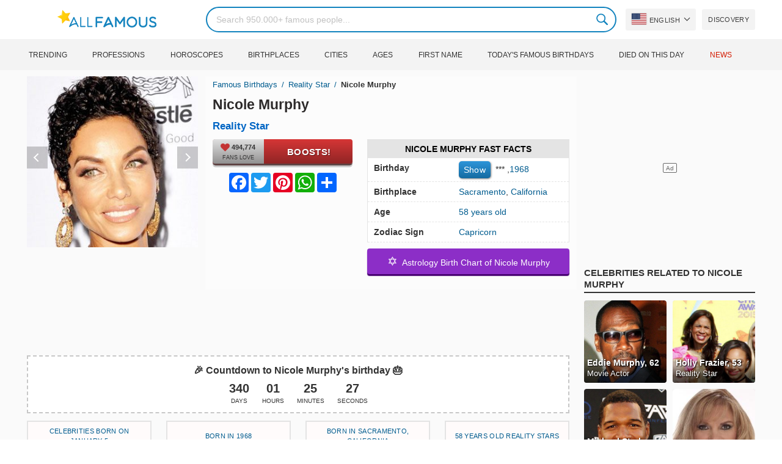

--- FILE ---
content_type: text/html; charset=UTF-8
request_url: https://allfamous.org/people/nicole-murphy-19680105.html
body_size: 19451
content:

<!DOCTYPE html>
<html lang="en">
<head>
    <meta charset="utf-8">
    <meta name="google" content="notranslate" />
    <meta name="viewport" content="width=device-width, initial-scale=1.0, minimum-scale=1.0">
    <meta name="norton-safeweb-site-verification" content="lhz7h4aky5jkxkppzyhvy0r4ilcihc8q12edytwbfm2s9gm95g6a537jnblshqx4cl29y09sxvs8xs1jbd23i3kcx2fkkcif-kc83lvivm7juj5qukoukc02vgcxh26h" />
    <title>Nicole Murphy (Reality Star) - Age, Birthday, Bio, Facts, Family, Net Worth, Height & More | AllFamous.org</title>
    <meta name="description" content="All information about Nicole Murphy (Reality Star): Age, birthday, biography, facts, family, net worth, income, height & more"/>
    <meta name="keywords" content="Nicole Murphy age, Nicole Murphy birthday, Nicole Murphy biography, Nicole Murphy facts, Nicole Murphy family, Nicole Murphy income, Nicole Murphy information, Nicole Murphy today, Nicole Murphy horoscope, Nicole Murphy astrology, Nicole Murphy spouse, who is Nicole Murphy, Nicole Murphy boyfriend, Nicole Murphy husband"/>
    <meta property="og:title" content="Nicole Murphy (Reality Star) - Age, Birthday, Bio, Facts, Family, Net Worth, Height & More | AllFamous.org"/>
    <meta property="og:description" content="All information about Nicole Murphy (Reality Star): Age, birthday, biography, facts, family, net worth, income, height & more"/>
    <meta property="og:image" content="https://cdn.allfamous.org/people/avatars/nicole-murphy-stfe-allfamous.org.jpg"/>
    <meta property="og:site_name" content="AllFamous.org"/>
    <meta property="og:type" content="website"/>
    <meta property="og:url" content="https://allfamous.org/people/nicole-murphy-19680105.html"/>

    <meta name="twitter:title" content="Nicole Murphy (Reality Star) - Age, Birthday, Bio, Facts, Family, Net Worth, Height & More | AllFamous.org">
    <meta name="twitter:description" content="All information about Nicole Murphy (Reality Star): Age, birthday, biography, facts, family, net worth, income, height & more">
    <meta name="twitter:site" content="AllFamous.org">
    <meta name="twitter:image" content="https://cdn.allfamous.org/people/avatars/nicole-murphy-stfe-allfamous.org.jpg">
    <meta name="twitter:card" content="summary_large_image">
    <meta name="twitter:url" content="https://allfamous.org/people/nicole-murphy-19680105.html">

    <link rel="canonical" href="https://allfamous.org/people/nicole-murphy-19680105.html"/>
    <link rel="alternate" href="https://allfamous.org/people/nicole-murphy-19680105.html" hreflang="x-default"/>
	<link rel="alternate" href="https://allfamous.org/people/nicole-murphy-19680105.html" hreflang="en"/>
	<link rel="alternate" href="https://allfamous.org/es/people/nicole-murphy-19680105.html" hreflang="es"/>
	<link rel="alternate" href="https://allfamous.org/pt/people/nicole-murphy-19680105.html" hreflang="pt"/>
	<link rel="alternate" href="https://allfamous.org/id/people/nicole-murphy-19680105.html" hreflang="id"/>
	<link rel="alternate" href="https://allfamous.org/zh/people/nicole-murphy-19680105.html" hreflang="zh-CN"/>
	<link rel="alternate" href="https://allfamous.org/tw/people/nicole-murphy-19680105.html" hreflang="zh-TW"/>
	<link rel="alternate" href="https://allfamous.org/fr/people/nicole-murphy-19680105.html" hreflang="fr-FR"/>
	<link rel="alternate" href="https://allfamous.org/ru/people/nicole-murphy-19680105.html" hreflang="ru-RU"/>
	<link rel="alternate" href="https://allfamous.org/tr/people/nicole-murphy-19680105.html" hreflang="tr-TR"/>
	<link rel="alternate" href="https://allfamous.org/ar/people/nicole-murphy-19680105.html" hreflang="ar"/>
	<link rel="alternate" href="https://allfamous.org/ko/people/nicole-murphy-19680105.html" hreflang="ko-KR"/>
	<link rel="alternate" href="https://allfamous.org/th/people/nicole-murphy-19680105.html" hreflang="th-TH"/>
	<link rel="alternate" href="https://allfamous.org/nl/people/nicole-murphy-19680105.html" hreflang="nl"/>
	<link rel="alternate" href="https://allfamous.org/pl/people/nicole-murphy-19680105.html" hreflang="pl"/>
	<link rel="alternate" href="https://allfamous.org/de/people/nicole-murphy-19680105.html" hreflang="de-DE"/>
	<link rel="alternate" href="https://allfamous.org/ja/people/nicole-murphy-19680105.html" hreflang="ja-JP"/>
	<link rel="alternate" href="https://allfamous.org/it/people/nicole-murphy-19680105.html" hreflang="it-IT"/>
	<link rel="alternate" href="https://allfamous.org/hi/people/nicole-murphy-19680105.html" hreflang="hi"/>
	<link rel="alternate" href="https://allfamous.org/vi/people/nicole-murphy-19680105.html" hreflang="vi-VN"/>
	    <link rel="preload" as="image" href="/1.gif">
    <link rel="preload" as="image" href="/assets/svg/search.svg">
    <link rel="preload" as="style" href="/assets/css/style.min.css?v=98">
	<link rel="preload" as="image" href="https://cdn.allfamous.org/people/avatars/nicole-murphy-stfe-allfamous.org.jpg">
<link rel='preconnect' href='//static.addtoany.com'>
	    <link rel='preconnect' href='//cdn.allfamous.org'>
    <link rel="preconnect" href="//partner.googleadservices.com">
    <link rel="preconnect" href="//googlecm.hit.gemius.pl">
    <link rel="preconnect" href="//adservice.google.com">
    <link rel="preconnect" href="//www.googletagmanager.com">
    <link rel="preconnect" href="//googleads.g.doubleclick.net">
    <link rel="preconnect" href="//pagead2.googlesyndication.com">
    <link rel='dns-prefetch' href='//cdn.allfamous.org'>
    <link rel='stylesheet' href='/assets/css/style.min.css?v=98' type='text/css' />
    <script defer id="jquery" src="https://ajax.googleapis.com/ajax/libs/jquery/3.6.0/jquery.min.js"></script>
	    <style>.tbl-read-more-box{display:none !important;}</style>
    <meta name="mobile-web-app-capable" content="yes">
    <meta name="apple-mobile-web-app-capable" content="yes">
    <meta name="application-name" content="AllFamous.org">
    <meta name="apple-mobile-web-app-title" content="AllFamous.org">
    <meta name="theme-color" content="#007bc4">
    <meta name="msapplication-navbutton-color" content="#1283be">
    <meta name="apple-mobile-web-app-status-bar-style" content="black-translucent">
    <meta name="msapplication-starturl" content="/">
	<script>
    const EMPTY_IMG = "/default.svg?v=3.1";
	let hasWebP=!1;!function(){let A=new Image;A.onload=function(){hasWebP=!!(A.height>0&&A.width>0)},A.onerror=function(){hasWebP=!1},A.src="[data-uri]"}();
    function lazyImg(e){return function(){var t,n=document.querySelectorAll("."+e);function r(n){n.onload=function(){n.classList.remove(e)},n.dataset.lazybackground&&(n.style.backgroundImage="url(".concat(n.dataset.lazybackground,")")),n.getAttribute("data-src")&&(n.src=(hasWebP,n.dataset.src),"IntersectionObserver"in window&&t.unobserve(n))}if("IntersectionObserver"in window)t=new IntersectionObserver(function(e){e.forEach(function(e){e.intersectionRatio>0&&r(e.target)})},{rootMargin:"0px",threshold:.05}),n.forEach(function(e){t.observe(e)});else for(var o=0;o<n.length;o++)r(n[o])}};
    function lazyScript(c,e){var n=document.createElement("script");n.async=!0,e&&(n.onload=e),document.head.appendChild(n),n.src=c};
    function lazyAds(e){return function(n){var o,t=document.querySelectorAll("."+e);function r(n){"IntersectionObserver"in window&&o.unobserve(n),n.classList.remove(e);var t=n.id;googletag.cmd.push(function(){googletag.display(t),googletag.pubads().refresh([window.__gptslot__[t]])})}if("IntersectionObserver"in window)o=new IntersectionObserver(function(e){e.forEach(function(e){e.intersectionRatio>0&&r(e.target)})},{rootMargin:"0px",threshold:.05}),t.forEach(function(e){o.observe(e)});else for(var i=0;i<t.length;i++)r(t[i])}};
    function getCookie(n){for(var t=n+"=",e=document.cookie.split(";"),r=0;r<e.length;r++){for(var i=e[r];" "==i.charAt(0);)i=i.substring(1,i.length);if(0==i.indexOf(t))return i.substring(t.length,i.length)}return null};
    function setCookie(e,i,t,o,n){var a=e+"="+i;if(t){var r=new Date;r.setTime(r.getTime()+24*t*60*60*1e3),a+="; expires="+r.toGMTString()}a+="; path=/",o&&(a+="; domain="+o),n&&(a+="; secure"),document.cookie=a};
    function splitSlice(e,i){for(var l=[],n=0,r=e.length;n<r;n+=i)l.push(e.slice(n,i+n));return l};
	    setTimeout(function() {
	    let t,e,n,o,i,a=null,s=65,c=new Set;const r=1111;function d(t){o=performance.now();const e=t.target.closest("a");m(e)&&p(e.href,"high")}function u(t){if(performance.now()-o<r)return;if(!("closest"in t.target))return;const e=t.target.closest("a");m(e)&&(e.addEventListener("mouseout",f,{passive:!0}),i=setTimeout(()=>{p(e.href,"high"),i=void 0},s))}function l(t){const e=t.target.closest("a");m(e)&&p(e.href,"high")}function f(t){t.relatedTarget&&t.target.closest("a")==t.relatedTarget.closest("a")||i&&(clearTimeout(i),i=void 0)}function h(t){if(performance.now()-o<r)return;const e=t.target.closest("a");if(t.which>1||t.metaKey||t.ctrlKey)return;if(!e)return;e.addEventListener("click",function(t){1337!=t.detail&&t.preventDefault()},{capture:!0,passive:!1,once:!0});const n=new MouseEvent("click",{view:window,bubbles:!0,cancelable:!1,detail:1337});e.dispatchEvent(n)}function m(o){if(o&&o.href&&(!n||"instant"in o.dataset)){if(o.origin!=location.origin){if(!(e||"instant"in o.dataset)||!a)return}if(["http:","https:"].includes(o.protocol)&&("http:"!=o.protocol||"https:"!=location.protocol)&&(t||!o.search||"instant"in o.dataset)&&!(o.hash&&o.pathname+o.search==location.pathname+location.search||"noInstant"in o.dataset))return!0}}function p(t,e="auto"){if(c.has(t))return;const n=document.createElement("link");n.rel="prefetch",n.href=t,n.fetchPriority=e,n.as="document",document.head.appendChild(n),c.add(t)}!function(){if(!document.createElement("link").relList.supports("prefetch"))return;const o="instantVaryAccept"in document.body.dataset||"Shopify"in window,i=navigator.userAgent.indexOf("Chrome/");i>-1&&(a=parseInt(navigator.userAgent.substring(i+"Chrome/".length)));if(o&&a&&a<110)return;const c="instantMousedownShortcut"in document.body.dataset;t="instantAllowQueryString"in document.body.dataset,e="instantAllowExternalLinks"in document.body.dataset,n="instantWhitelist"in document.body.dataset;const r={capture:!0,passive:!0};let f=!1,v=!1,g=!1;if("instantIntensity"in document.body.dataset){const t=document.body.dataset.instantIntensity;if(t.startsWith("mousedown"))f=!0,"mousedown-only"==t&&(v=!0);else if(t.startsWith("viewport")){const e=navigator.connection&&navigator.connection.saveData,n=navigator.connection&&navigator.connection.effectiveType&&navigator.connection.effectiveType.includes("2g");e||n||("viewport"==t?document.documentElement.clientWidth*document.documentElement.clientHeight<45e4&&(g=!0):"viewport-all"==t&&(g=!0))}else{const e=parseInt(t);isNaN(e)||(s=e)}}v||document.addEventListener("touchstart",d,r);f?c||document.addEventListener("mousedown",l,r):document.addEventListener("mouseover",u,r);c&&document.addEventListener("mousedown",h,r);if(g){let t=window.requestIdleCallback;t||(t=(t=>{t()})),t(function(){const t=new IntersectionObserver(e=>{e.forEach(e=>{if(e.isIntersecting){const n=e.target;t.unobserve(n),p(n.href)}})});document.querySelectorAll("a").forEach(e=>{m(e)&&t.observe(e)})},{timeout:1500})}}();
    }, 1);
</script>

<script async src="https://pagead2.googlesyndication.com/pagead/js/adsbygoogle.js?client=ca-pub-2196988153088510" crossorigin="anonymous"></script>
<script async src="https://www.googletagmanager.com/gtag/js?id=G-RVV0T97W1V"></script>
<script>window.dataLayer = window.dataLayer || [];function gtag(){dataLayer.push(arguments);}gtag('js', new Date());gtag('config', 'G-RVV0T97W1V');</script>    <link rel="manifest" crossorigin="anonymous" href="/manifest.json?v=98">
	</head>
<body class="osm ">
<img alt="allfamous.org" class="ez" width="99999" height="99999" style="pointer-events: none; position: absolute; top: 0; left: 0; width: 99vw; height: 99vh; max-width: 99vw; max-height: 99vh;" src="[data-uri]">
<div class="website-wrapper">
    <header class="whb-header whb-sticky-shadow whb-sticky-clone">
        <div class="whb-main-header">
            <div class="whb-row whb-general-header whb-flex-flex-middle">
                <div class="container">
                    <div class="whb-logo" style="text-align: center;">
                        <div class="site-logo">
                            <a href="/" class="fm-logo fm-main-logo" rel="home">
                                <img src="https://cdn.allfamous.org/logo.png" alt="AllFamous.org" style="width:150px;" width="150" height="26" />
                            </a>
                        </div>
                    </div>
                    <div class="whb-flex-row whb-general-header-inner">
                        <div class="whb-column whb-col-left whb-visible-lg">
                            <div class="site-logo">
								                                    <a href="/" class="fm-logo fm-main-logo" rel="home">
                                        <img src="https://cdn.allfamous.org/logo.png" alt="AllFamous.org" style="width: 180px;margin: 0 50px;" width="180" height="31" />
                                        <span style="display: inline-block;text-indent: -99999px;">AllFamous.org</span>
                                    </a>
								                            </div>
                        </div>
                        <div class="whb-column whb-col-center whb-visible-lg">
							<div class="fm-search-form" style="width: 100%;">
    <form role="search" method="get" class="searchform style-rounded fm-ajax-search" action="/search" data-hl="en">
        <input value="" name="q"  aria-label="Search" class="q" placeholder="Search 950.000+ famous people..." type="text" />
		        <!--<a rel="nofollow noreferrer" target="_blank" href="https://www.google.com/search?q=site:allfamous.org" class="googlesearch">Google search</a>-->
        <button type="submit" class="searchsubmit">Search</button>
    </form>
    <div class="search-results-wrapper">
        <div class="fm-scroll"><div class="fm-search-results fm-scroll-content"></div></div>
        <div class="fm-search-loader wd-fill"></div>
    </div>
</div>                        </div>
                        <div class="whb-column whb-col-right whb-visible-lg">
							<div class="drop" style="margin:0 10px">
    <button class="btn drop-btn btn-lang">
        <span class="flag flag-us"></span> English    </button>
    <div class="drop-list lang-sel" style="left:0;text-align:left;direction:ltr">
		            <span onclick="setLang('en')">
                <a class="drop-item active" href="/people/nicole-murphy-19680105.html"><span class="flag flag-us"></span> English</a>
            </span>
		            <span onclick="setLang('es')">
                <a class="drop-item " href="/es/people/nicole-murphy-19680105.html"><span class="flag flag-es"></span> Español</a>
            </span>
		            <span onclick="setLang('pt')">
                <a class="drop-item " href="/pt/people/nicole-murphy-19680105.html"><span class="flag flag-br"></span> Português</a>
            </span>
		            <span onclick="setLang('de')">
                <a class="drop-item " href="/de/people/nicole-murphy-19680105.html"><span class="flag flag-de"></span> Deutsch</a>
            </span>
		            <span onclick="setLang('fr')">
                <a class="drop-item " href="/fr/people/nicole-murphy-19680105.html"><span class="flag flag-fr"></span> Français</a>
            </span>
		            <span onclick="setLang('ru')">
                <a class="drop-item " href="/ru/people/nicole-murphy-19680105.html"><span class="flag flag-ru"></span> Pусский</a>
            </span>
		            <span onclick="setLang('it')">
                <a class="drop-item " href="/it/people/nicole-murphy-19680105.html"><span class="flag flag-it"></span> Italiano</a>
            </span>
		            <span onclick="setLang('nl')">
                <a class="drop-item " href="/nl/people/nicole-murphy-19680105.html"><span class="flag flag-nl"></span> Nederlands</a>
            </span>
		            <span onclick="setLang('da')">
                <a class="drop-item " href="/da/people/nicole-murphy-19680105.html"><span class="flag flag-dk"></span> Dansk</a>
            </span>
		            <span onclick="setLang('el')">
                <a class="drop-item " href="/el/people/nicole-murphy-19680105.html"><span class="flag flag-gr"></span> Ελληνικά</a>
            </span>
		            <span onclick="setLang('sv')">
                <a class="drop-item " href="/sv/people/nicole-murphy-19680105.html"><span class="flag flag-se"></span> Svenska</a>
            </span>
		            <span onclick="setLang('fi')">
                <a class="drop-item " href="/fi/people/nicole-murphy-19680105.html"><span class="flag flag-fi"></span> Suomi</a>
            </span>
		            <span onclick="setLang('pl')">
                <a class="drop-item " href="/pl/people/nicole-murphy-19680105.html"><span class="flag flag-pl"></span> Język</a>
            </span>
		            <span onclick="setLang('tr')">
                <a class="drop-item " href="/tr/people/nicole-murphy-19680105.html"><span class="flag flag-tr"></span> Türkçe</a>
            </span>
		            <span onclick="setLang('id')">
                <a class="drop-item " href="/id/people/nicole-murphy-19680105.html"><span class="flag flag-id"></span> Indonesia</a>
            </span>
		            <span onclick="setLang('ja')">
                <a class="drop-item " href="/ja/people/nicole-murphy-19680105.html"><span class="flag flag-jp"></span> 日本語</a>
            </span>
		            <span onclick="setLang('ko')">
                <a class="drop-item " href="/ko/people/nicole-murphy-19680105.html"><span class="flag flag-kr"></span> 한국어</a>
            </span>
		            <span onclick="setLang('zh')">
                <a class="drop-item " href="/zh/people/nicole-murphy-19680105.html"><span class="flag flag-cn"></span> 中文(简体]</a>
            </span>
		            <span onclick="setLang('tw')">
                <a class="drop-item " href="/tw/people/nicole-murphy-19680105.html"><span class="flag flag-tw"></span> 中文(繁體]</a>
            </span>
		            <span onclick="setLang('hi')">
                <a class="drop-item " href="/hi/people/nicole-murphy-19680105.html"><span class="flag flag-in"></span> हिन्दी</a>
            </span>
		            <span onclick="setLang('ar')">
                <a class="drop-item " href="/ar/people/nicole-murphy-19680105.html"><span class="flag flag-ae"></span> العربية</a>
            </span>
		            <span onclick="setLang('th')">
                <a class="drop-item " href="/th/people/nicole-murphy-19680105.html"><span class="flag flag-th"></span> ภาษาไทย</a>
            </span>
		            <span onclick="setLang('vi')">
                <a class="drop-item " href="/vi/people/nicole-murphy-19680105.html"><span class="flag flag-vn"></span> Tiếng Việt</a>
            </span>
		    </div>
</div>                            <a href="/celebrity-discover" title="Discover famous people" class="btn">
                                Discovery                            </a>
                        </div>

                        <div class="whb-column whb-mobile-left whb-hidden-lg">
                            <div class="mm fm-burger-icon mobile-nav-icon whb-mobile-nav-icon wd-style-text">
                                <a href="#" aria-label="Menu">
                                    <span class="fm-burger wd-tools-icon"></span>
                                    <span class="fm-burger-label mm-text">Menu</span>
                                </a>
                            </div>
                        </div>
                        <div class="whb-column whb-mobile-center whb-hidden-lg whb-empty-column"></div>
                        <div class="whb-column whb-mobile-right whb-hidden-lg">
							<div class="fm-search-form" style="width: 100%;">
    <form role="search" method="get" class="searchform style-rounded fm-ajax-search" action="/search" data-hl="en">
        <input value="" name="q"  aria-label="Search" class="q" placeholder="Search 950.000+ famous people..." type="text" />
		        <!--<a rel="nofollow noreferrer" target="_blank" href="https://www.google.com/search?q=site:allfamous.org" class="googlesearch">Google search</a>-->
        <button type="submit" class="searchsubmit">Search</button>
    </form>
    <div class="search-results-wrapper">
        <div class="fm-scroll"><div class="fm-search-results fm-scroll-content"></div></div>
        <div class="fm-search-loader wd-fill"></div>
    </div>
</div>                        </div>
                    </div>
                </div>
            </div>
			<div style="background:#f3f3f3;" class="whb-row whb-flex-flex-middle whb-hidden-mobile">
    <div class="container">
        <div class="whb-column whb-col-center whb-visible-lg">
            <div class="main-nav fm-navigation" role="navigation">
                <ul class="menu">
					                        <li class="menu-item item-level-0 ">
                            <a href="/trending">
								Trending</a>
                        </li>
					                        <li class="menu-item item-level-0 ">
                            <a href="/profession">
								Professions</a>
                        </li>
					                        <li class="menu-item item-level-0 ">
                            <a href="/horoscope">
								Horoscopes</a>
                        </li>
					                        <li class="menu-item item-level-0 ">
                            <a href="/birthplace">
								Birthplaces</a>
                        </li>
					                        <li class="menu-item item-level-0 ">
                            <a href="/city">
								Cities</a>
                        </li>
					                        <li class="menu-item item-level-0 ">
                            <a href="/age">
								Ages</a>
                        </li>
					                        <li class="menu-item item-level-0 ">
                            <a href="/first-name">
								First Name</a>
                        </li>
					                        <li class="menu-item item-level-0 ">
                            <a href="/todays-famous-birthdays">
								Today's Famous Birthdays</a>
                        </li>
					                        <li class="menu-item item-level-0 ">
                            <a href="/celebrities-who-died-on-this-day">
								Died on this day</a>
                        </li>
					                    <li class="menu-item item-level-0">
                        <a href="https://news.allfamous.org" rel="nofollow noopener" target="_blank" style="color: #d31a00;">
							News</a>
                    </li>
                </ul>
            </div>
        </div>
    </div>
</div>        </div>
    </header>

    <div class="broom"></div>
<div class="container">
    <div class="row">
        <div class="site-content col-lg-9 col-12" role="main">
            <div class="row">
                <div class="col-sm-5 col-md-4 col-lg-4">
                    <div class="slidershow">
                        <div class="slider" style="display: block;">
                                                        <img src="/i/1.gif?v=OmbsuQMtDnhFidFEwcS.en" data-src="https://cdn.allfamous.org/people/avatars/nicole-murphy-stfe-allfamous.org.jpg" alt="Nicole Murphy avatar" style="width:100%" onerror="this.src=EMPTY_IMG;" width="280" height="280" class="lzl" />
                        </div>
						                        <div class="slider" style="display: none;">
                            <img src="/1.gif" data-src="https://cdn.allfamous.org/people/headshots/nicole-murphy-stfe-allfamous.org-1.jpg" alt="Nicole Murphy image 0" style="width: 100%" onerror="this.src=EMPTY_IMG;" width="280" height="280" class="lzl" />
                        </div>
						                        <div class="slider" style="display: none;">
                            <img src="/1.gif" data-src="https://cdn.allfamous.org/people/headshots/nicole-murphy-stfe-allfamous.org-2.jpg" alt="Nicole Murphy image 1" style="width: 100%" onerror="this.src=EMPTY_IMG;" width="280" height="280" class="lzl" />
                        </div>
						                        <div class="slider" style="display: none;">
                            <img src="/1.gif" data-src="https://cdn.allfamous.org/people/headshots/nicole-murphy-stfe-allfamous.org-3.jpg" alt="Nicole Murphy image 2" style="width: 100%" onerror="this.src=EMPTY_IMG;" width="280" height="280" class="lzl" />
                        </div>
						                        <div class="slider" style="display: none;">
                            <img src="/1.gif" data-src="https://cdn.allfamous.org/people/headshots/nicole-murphy-stfe-allfamous.org-4.jpg" alt="Nicole Murphy image 3" style="width: 100%" onerror="this.src=EMPTY_IMG;" width="280" height="280" class="lzl" />
                        </div>
						                        <div class="slider" style="display: none;">
                            <img src="/1.gif" data-src="https://cdn.allfamous.org/people/headshots/nicole-murphy-stfe-allfamous.org-5.jpg" alt="Nicole Murphy image 4" style="width: 100%" onerror="this.src=EMPTY_IMG;" width="280" height="280" class="lzl" />
                        </div>
						                        <div class="slider" style="display: none;">
                            <img src="/1.gif" data-src="https://cdn.allfamous.org/people/headshots/nicole-murphy-stfe-allfamous.org-6.jpg" alt="Nicole Murphy image 5" style="width: 100%" onerror="this.src=EMPTY_IMG;" width="280" height="280" class="lzl" />
                        </div>
						                        <div class="slider" style="display: none;">
                            <img src="/1.gif" data-src="https://cdn.allfamous.org/people/headshots/nicole-murphy-stfe-allfamous.org-7.jpg" alt="Nicole Murphy image 6" style="width: 100%" onerror="this.src=EMPTY_IMG;" width="280" height="280" class="lzl" />
                        </div>
						                        <div class="slider" style="display: none;">
                            <img src="/1.gif" data-src="https://cdn.allfamous.org/people/headshots/nicole-murphy-stfe-allfamous.org-8.jpg" alt="Nicole Murphy image 7" style="width: 100%" onerror="this.src=EMPTY_IMG;" width="280" height="280" class="lzl" />
                        </div>
						                        <div class="slider" style="display: none;">
                            <img src="/1.gif" data-src="https://cdn.allfamous.org/people/headshots/nicole-murphy-stfe-allfamous.org-9.jpg" alt="Nicole Murphy image 8" style="width: 100%" onerror="this.src=EMPTY_IMG;" width="280" height="280" class="lzl" />
                        </div>
						
						                        <span class="slider-prev" onclick="plusSlides(-1, 0)"></span>
                        <span class="slider-next" onclick="plusSlides(1, 0)"></span>
						                    </div>
                </div>
                <div class="col-sm-7 col-md-8" style="background:rgba(255, 255, 255, 0.4);padding-bottom: 15px;">
                    <div class="single-breadcrumbs-wrapper">
	                                            <ol class="fm-breadcrumb">
                            <li>
                                <a href="/">
                                    Famous Birthdays                                </a>
                            </li>
	                        <li>
		                                                            <a href="/profession/reality-star" class="breadcrumb-link-last">
				                        Reality Star                                    </a>
			                                                    </li>
                            <li class="breadcrumb-last">
	                            Nicole Murphy                            </li>
                        </ol>
                    </div>
	                                    <h1 id="name" itemprop="name">Nicole Murphy<span style="margin-top: -26px;display: block;text-indent: 100%;white-space: nowrap;overflow: hidden;"> (Reality Star) - Age, Birthday, Bio, Facts, Family, Net Worth, Height & More</span></h1>

                    <div class="profs-block">
                        <a class="prof prof-main hu" href="/profession/reality-star" >Reality Star</a>                    </div>
                    <div class="row" style="margin-top:6px">
                        <div class="col-md-5 col-12 text-center">
                            <div class="btn-boost">
                                <div class="info">
                                    <span class="rank" style="display: block"><img alt="love" width="15" height="15" src="/1.gif" data-src="/assets/svg/heart.svg?v=98" class="lzl heartbeart" /> 494,774</span>
                                    <span class="sub-text"><i class="fa fa-heart"></i> FANS LOVE</span>
                                </div>
                                <button title="I love Nicole Murphy!" id="fanlove">Boosts!</button>
                            </div>

                            <div class="a2a_kit a2a_kit_size_32 a2a_default_style" style="margin-bottom: 8px;display: flex; justify-content: center;height: 32px" >
                                <a class="a2a_button_facebook"></a>
                                <a class="a2a_button_twitter"></a>
                                <a class="a2a_button_pinterest"></a>
                                <a class="a2a_button_whatsapp"></a>
                                <a class="a2a_dd" href="https://www.addtoany.com/share"></a>
                            </div>
                        </div>
                        <div class="col-md-7 col-12">
                            <div id="facts" class="row">
                                <div class="head col-md-12">
                                    <a style="color:#000" href="/people/nicole-murphy-19680105.html#facts">Nicole Murphy Fast Facts</a>
                                </div>
                                <div class="fitem col-sm-6 col-md-12">
                                    <div class="row">
                                        <div class="flab col-md-5">Birthday</div>
                                        <div class="fval col-md-7">
                                            <button id="show-birthday" onclick="showBirthday()">Show</button> <span id="birthday">***</span>
                                             ,<a class="hu" href="/year/1968">1968</a>                                        </div>
                                    </div>
                                </div>
                                <div class="fitem col-sm-6 col-md-12">
                                    <div class="row">
                                        <div class="flab col-md-5">Birthplace </div>
                                        <div class="fval col-md-7" id="nationality"><a id="city" class="hu" href="/city/sacramento-california">Sacramento</a>, <a id="birthplace" class="hu" href="/birthplace/california">California</a></div>
                                    </div>
                                </div>
	                                                            <div class="fitem col-sm-6 col-md-12">
                                    <div class="row">
                                                                                    <div class="flab col-md-5">Age </div>
                                            <div class="fval col-md-7">
                                                                                                    <a class="hu" id="age" href="/age/58">58 years old</a>
                                                                                            </div>
                                                                            </div>
                                </div>
	                                                            <div class="fitem col-sm-6 col-md-12">
                                    <div class="row">
                                        <div class="flab col-md-5">Zodiac Sign </div>
                                        <div class="fval col-md-7"><a class="hu" href="/horoscope/capricorn">Capricorn</a></div>
                                    </div>
                                </div>
                            </div>

							                                <a class="astro-btn" href="/astrology/nicole-murphy-19680105.html"><span style="font-size:20px;">&#10017;</span> &nbsp;Astrology Birth Chart of Nicole Murphy</a>
							                        </div>
                    </div>
                </div>
            </div>
            <div class="ad-box ad-box-header"><div id="z_p_top_bio" class="adslot lza"><div class="ad-holder"></div></div></div>
            <div id="countdown" class="" style="margin-bottom: 12px">
		                            <strong id="cd_headline">🎉 Countdown to Nicole Murphy's birthday 🎂</strong>
                    <ul id="cd_time">
                        <li><span id="c_d">--</span> Days</li>
                        <li><span id="c_h">--</span> Hours</li>
                        <li><span id="c_m">--</span> Minutes</li>
                        <li><span id="c_s">--</span> Seconds</li>
                    </ul>
                    <script>
				                                (function () {
                            const second = 1000, minute = second * 60, hour = minute * 60, day = hour * 24;
                            let countDown = new Date("2027-01-05T00:00:00").getTime();
                            let x = setInterval(function() {
                                let now = new Date().toLocaleString('ja', {hour12: false, timeZone: 'America/Chicago'});
                                now     = new Date(now).getTime();
                                let distance = countDown - now;
                                document.getElementById("c_d").innerText = Math.floor(distance / (day));
                                document.getElementById("c_h").innerText = ('0' + Math.floor((distance % (day)) / (hour))).slice(-2);
                                document.getElementById("c_m").innerText = ('0' + Math.floor((distance % (hour)) / (minute))).slice(-2);
                                document.getElementById("c_s").innerText = ('0' + Math.floor((distance % (minute)) / second)).slice(-2);
                                if (distance < 0) {
                                    document.getElementById("cd_headline").innerText = "🎉 Happy birthday Nicole Murphy! 🥳";
                                    document.getElementById("countdown").classList.add("is_bd");
                                    countdown = document.getElementById("cd_time").style.display = "none";
                                    clearInterval(x);
                                }
                            }, 200)
                        }());
                    </script>
		                    </div>
            <span id="aend"></span>
                        <div class="row popular-box">
				<div class="col-lg-3 col-md-4 col-6">
			<a href="/birthday/january-5" title="Top 200 Celebrity birthdays on January 5" class="btn btn-popular">Celebrities born on January 5</a>
		</div><div class="col-lg-3 col-md-4 col-6">
			<a href="/year/1968" title="Top 200 Celebrities born in 1968" class="btn btn-popular">Born in 1968</a>
		</div><div class="col-lg-3 col-md-4 col-6">
			<a href="/city/sacramento-california" title="Top 200 Celebrities born in Sacramento, California" class="btn btn-popular">Born in Sacramento, California</a>
		</div><div class="col-lg-3 col-md-4 col-6">
			<a href="/age-profession/58-years-old-reality-stars" title="Top 200 Famous Reality Stars 58 years old" class="btn btn-popular">58 years old Reality Stars</a>
		</div><div class="col-lg-3 col-md-4 col-6">
			<a href="/horoscope-name/capricorn-named-nicole" title="Top 200 Capricorn named Nicole" class="btn btn-popular">Capricorn named Nicole</a>
		</div><div class="col-lg-3 col-md-4 col-6">
			<a href="/profession-birthplace/reality-stars-from-california" title="Top 200 Reality Stars from California" class="btn btn-popular">Reality Stars from California</a>
		</div><div class="col-lg-3 col-md-4 col-6">
			<a href="/profession-country/reality-stars-born-in-united-states" title="Top 200 Reality Stars born in United States" class="btn btn-popular">Reality Stars born in United States</a>
		</div><div class="col-lg-3 col-md-4 col-6">
			<a href="/age/58" title="Top 200 Famous people turn 58" class="btn btn-popular">58 years old celebrities</a>
		</div>            </div>
                        <article class="entry-content" role="article" id="bio" style="max-height: none !important;">
				                <div>Nicole Mitchell Murphy is an American fashion model, television personality, designer, actress, and businesswoman. She is best known for her international modelling career, 12 year marriage to comedian/actor Eddie Murphy, and participation on reality television show Hollywood Exes. She has also been credited as Nicole Mitchell, her maiden name, and Nicole Murphy.</div>                <div class="ad-box ad-box-header"><div id="z_p_header" class="adslot lza"><div class="ad-holder"></div></div></div>
                <table class="wikibox"><tr><td class="wk_label">Born</td><td class="wk_value">Nicole Mitchell, Jan 5, 1968, Sacramento, California, U.S.</td></tr><tr><td class="wk_label">Other names</td><td class="wk_value">Nicole Murphy, Nicole Mitchell, Niki Murphy</td></tr><tr><td class="wk_label">Occupation</td><td class="wk_value">Fashion model, designer, actress, businesswoman</td></tr><tr><td class="wk_label">Children</td><td class="wk_value">5</td></tr></table><h2><a id="about" href="/people/nicole-murphy-19680105.html#about">About Nicole Murphy</a></h2><figure class="post-img-right">
                                <img width="150" height="150" data-src="https://cdn.allfamous.org/people/headshots/nicole-murphy-stfe-allfamous.org-1.jpg" alt="Nicole Murphy" src="/1.gif" onerror="this.src=EMPTY_IMG;" class="lzl">
                                <figcaption>Nicole Murphy</figcaption>
                            </figure><p>Reality Star Nicole Murphy  was born in Sacramento, California, United States on January 5, 1968. She's 58 years old today.</p><p>Star and executive producer of the reality series Hollywood Exes, she is a former model who worked overseas with top brands including Valentino, Yves St. Laurent, Chanel, Ungaro, and more.</p><p>All information about Nicole Murphy can be found in this post. It will clarify Nicole Murphy's info: biography, net worth, career, talent, spouse and breakup of Nicole Murphy...</p><div class="clearfix"></div><h2><a id="before_fame" href="/people/nicole-murphy-19680105.html#before_fame">Nicole Murphy before becoming famous</a></h2><p>Nicole Murphy was born in the Zodiac sign <b>Capricorn (The Sea-Goat)</b>, and 1968 is also the year of <b>Monkey (猴)</b> in the Chinese Zodiac.</p><p>Before attempting fashion modeling, she worked in commercials and print. She was only 14 years old when she won first place in an international model search competition, which led to her signing with the famed Ford Modeling Agency.</p><div class="clearfix"></div><div class="ad-box ad-box-header"><div id="z_inpost_a" class="adslot lza"><div class="ad-holder"></div></div></div><h2><a id="trivia" href="/people/nicole-murphy-19680105.html#trivia">Achievement of Nicole Murphy</a></h2><p>In 2009, she launched her own jewelry brand, FLP by <a href="/people/nicole-murphy-19680105.html" title="Nicole Murphy biography"><sup>Reality Star </sup>Nicole Murphy</a>.</p><div class="clearfix"></div><div style="text-align: center;">
                                <a style="display: inline-block" class="astro-btn" href="/astrology/nicole-murphy-19680105.html"><span style="font-size:20px;">&#10017;</span> &nbsp;Astrology Birth Chart for Nicole Murphy</a>
                            </div><h2><a id="family_life" href="/people/nicole-murphy-19680105.html#family_life">Nicole Murphy's Family, Spouse, Dating and Relationship</a></h2><p>She and her ex-husband <a href="/people/eddie-murphy-19610403.html" title="Eddie Murphy wikipedia"><sup>Movie Actor </sup>Eddie Murphy</a> have five children together, and she assisted her daughter Bria in launching her modeling career.</p><div class="clearfix"></div><div class="row pp fm-spacing-10" style="justify-content:center;"><div class=" pp-item col-lg-2 col-md-3 col-sm-4 col-6" >
	    <a href="/people/eddie-murphy-19610403.html" title="Eddie Murphy, 62 (Movie Actor)">
        <div class="pp-img">
            <img src="/1.gif" alt="Eddie Murphy, 62 (Movie Actor)" data-src="https://cdn.allfamous.org/people/headshots/eddie-murphy-e6ni-allfamous.org-1.jpg" onerror="this.src=EMPTY_IMG;" class="lzl" width="152" height="152">
        </div>
        <div class="pp-info">
            <strong class="pp-title">Eddie Murphy, 62</strong>
            <p class="prof">Movie Actor</p>
        </div>
    </a>
</div></div><div class="ad-box ad-box-header"><div id="z_inpost_b" class="adslot lza"><div class="ad-holder"></div></div></div><h2><a id="social_media" href="/people/nicole-murphy-19680105.html#social_media">Nicole Murphy on Social Media</a></h2><p id="u_twitter">Nicole Murphy's news on her Twitter: <a target="_blank" rel="noopener nofollow" href="https://allfamous.org/go?u=https%3A%2F%2Ftwitter.com%2FNicole_Murphy">@Nicole_Murphy</a>.</p><p id="u_instagram">Instagram photos and videos from Nicole Murphy: <a target="_blank" rel="noopener nofollow" href="https://allfamous.org/go?u=https%3A%2F%2Fwww.instagram.com%2Fnikimurphy">@nikimurphy</a>.</p><p id="u_facebook">Nicole Murphy on Facebook: <a target="_blank" rel="noopener nofollow" href="https://allfamous.org/go?u=https%3A%2F%2Fwww.facebook.com%2Fnicolemurphyfitness">@nicolemurphyfitness</a>.</p><h2><a id="associations" href="/people/nicole-murphy-19680105.html#associations">Nicole Murphy Collabed with</a></h2><p>In 2009, she and <a href="/people/michael-strahan-19711121.html" title="Michael Strahan biography"><sup>Football Player </sup>Michael Strahan</a> were engaged to be married, however the couple divorced in 2015.</hr></hr></hr></hr></p><div class="clearfix"></div><div class="row pp fm-spacing-10" style="justify-content:center;"><div class=" pp-item col-lg-2 col-md-3 col-sm-4 col-6" >
	    <a href="/people/michael-strahan-19711121.html" title="Michael Strahan, 52 (Football Player)">
        <div class="pp-img">
            <img src="/1.gif" alt="Michael Strahan, 52 (Football Player)" data-src="https://cdn.allfamous.org/people/headshots/michael-strahan-irb2-allfamous.org-3.jpg" onerror="this.src=EMPTY_IMG;" class="lzl" width="152" height="152">
        </div>
        <div class="pp-info">
            <strong class="pp-title">Michael Strahan, 52</strong>
            <p class="prof">Football Player</p>
        </div>
    </a>
</div></div>                                <div class="ad-box ad-box-header" style="margin-bottom:6px">
                    <div id="z_inpost_c" class="adslot lza"><div class="ad-holder"></div></div>
                </div>

                <h2><a id="net_worth" href="/people/nicole-murphy-19680105.html#net_worth">Nicole Murphy Income & Net worth</a></h2>
                                <p>Nicole Murphy's income mainly comes from the work that created her reputation: a reality star.
                	            Information about her net worth in 2026 is being updated as soon as possible by <b>allfamous.org</b>, you can contact to tell us Net Worth of the Nicole Murphy.</p>

                <h2><a id="height_weight" href="/people/nicole-murphy-19680105.html#net_worth">Nicole Murphy Height and Weight</a></h2>
                <p>How tall is Nicole Murphy?		            Information about Nicole Murphy height in 2026 is being updated as soon as possible by <b>AllFamous.org</b>. Or you can contact us to let us know how tall of Nicole Murphy.                </p>

                <div class="ad-box ad-box-header"><div id="z_p_bot_bio" class="adslot lza"><div class="ad-holder"></div></div></div>

                <div class="fm-tabs-header">
                    <h2 id="qna" class="tabs-name">People also ask about Nicole Murphy</h2>
                </div>
                <div >
                    <div >
                        <h3 class="aztro-title" data-id="faq_7">What is Nicole Murphy's real name?</h3>
                        <p class="aztro-body single" style="display:none" id="faq_7">
		                    Her real name is Nicole Murphy.                        </p>
                    </div>
                    <div>
                        <h3 class="aztro-title" data-id="faq_2">When is Nicole Murphy's birthday?</h3>
                        <p class="aztro-body single" style="display:none" id="faq_2">
			                				                Nicole Murphy celebrated her 58th birthday on January 5.			                                        </p>
                    </div>
	                                        <div>
                            <h3 class="aztro-title" data-id="faq_0">How old is Nicole Murphy?</h3>
                            <p class="aztro-body single" style="display:none" id="faq_0">
				                					                She's 58 years old now				                                            </p>
                        </div>
	                                    <div>
                        <h3 class="aztro-title" data-id="faq_3">Where is Nicole Murphy from?</h3>
                        <p class="aztro-body single" style="display:none" id="faq_3">She is from Sacramento, California, United States.</p>
                    </div>
                    <div>
                        <h3 class="aztro-title" data-id="faq_4">When was Nicole Murphy born?</h3>
                        <p class="aztro-body single" style="display:none" id="faq_4">Nicole Murphy was born on January 5, 1968.</p>
                    </div>
                </div>

				                <p style="color:#333;font-style:italic;text-align:right;font-size:0.9em;margin-bottom:0">Reference: Wikipedia, Tiktok, Youtube, Instagram and Twitter.</p>
                <p style="color:#333;font-style:italic;text-align:right;font-size:0.9em;margin-bottom:10px">Latest information about Nicole Murphy updated on March 21 2023.</p>
            </article>

                        <div id="taboola-below-article-thumbnails"></div>
            
			
			        </div>

        <div class="col-lg-3 col-12">
	                    <div class="ad-box ad-box-squad">
                <div id="z_p_sidebar" class="adslot lza"><div class="ad-holder"></div></div>
            </div>
	        
            <div class="fm-tabs-header">
                <div class="tabs-name">Celebrities related to Nicole Murphy</div>
            </div>
            <div class="row pp fm-spacing-10">
		        <div class=" pp-item col-lg-6 col-md-3 col-sm-4 col-6" >
	    <a href="/people/eddie-murphy-19610403.html" title="Eddie Murphy, 62 (Movie Actor)">
        <div class="pp-img">
            <img src="/1.gif" alt="Eddie Murphy, 62 (Movie Actor)" data-src="https://cdn.allfamous.org/people/headshots/eddie-murphy-e6ni-allfamous.org-1.jpg" onerror="this.src=EMPTY_IMG;" class="lzl" width="152" height="152">
        </div>
        <div class="pp-info">
            <strong class="pp-title">Eddie Murphy, 62</strong>
            <p class="prof">Movie Actor</p>
        </div>
    </a>
</div><div class=" pp-item col-lg-6 col-md-3 col-sm-4 col-6" >
	    <a href="/people/holly-frazier-19700511.html" title="Holly Frazier, 53 (Reality Star)">
        <div class="pp-img">
            <img src="/1.gif" alt="Holly Frazier, 53 (Reality Star)" data-src="https://cdn.allfamous.org/people/headshots/holly-frazier-6mhy-allfamous.org-1.jpg" onerror="this.src=EMPTY_IMG;" class="lzl" width="152" height="152">
        </div>
        <div class="pp-info">
            <strong class="pp-title">Holly Frazier, 53</strong>
            <p class="prof">Reality Star</p>
        </div>
    </a>
</div><div class=" pp-item col-lg-6 col-md-3 col-sm-4 col-6" >
	    <a href="/people/michael-strahan-19711121.html" title="Michael Strahan, 52 (Football Player)">
        <div class="pp-img">
            <img src="/1.gif" alt="Michael Strahan, 52 (Football Player)" data-src="https://cdn.allfamous.org/people/headshots/michael-strahan-irb2-allfamous.org-3.jpg" onerror="this.src=EMPTY_IMG;" class="lzl" width="152" height="152">
        </div>
        <div class="pp-info">
            <strong class="pp-title">Michael Strahan, 52</strong>
            <p class="prof">Football Player</p>
        </div>
    </a>
</div><div class=" pp-item col-lg-6 col-md-3 col-sm-4 col-6" >
	    <a href="/people/melissa-gisoni-19680613.html" title="Melissa Gisoni, 57 (Reality Star)">
        <div class="pp-img">
            <img src="/1.gif" alt="Melissa Gisoni, 57 (Reality Star)" data-src="https://cdn.allfamous.org/people/thumbnails/melissa-gisoni-e5jh-allfamous.org.jpg" onerror="this.src=EMPTY_IMG;" class="lzl" width="152" height="152">
        </div>
        <div class="pp-info">
            <strong class="pp-title">Melissa Gisoni, 57</strong>
            <p class="prof">Reality Star</p>
        </div>
    </a>
</div><div class=" pp-item col-lg-6 col-md-3 col-sm-4 col-6" >
	    <a href="/people/anna-nicole-smith-19671128.html" title="Anna Nicole Smith (1967 - 2007) (Reality Star)">
        <div class="pp-img">
            <img src="/1.gif" alt="Anna Nicole Smith (1967 - 2007) (Reality Star)" data-src="https://cdn.allfamous.org/people/headshots/anna-nicole-smith-1vdq-allfamous.org-3.jpg" onerror="this.src=EMPTY_IMG;" class="lzl" width="152" height="152">
        </div>
        <div class="pp-info">
            <strong class="pp-title">Anna Nicole Smith (1967 - 2007)</strong>
            <p class="prof">Reality Star</p>
        </div>
    </a>
</div><div class=" pp-item col-lg-6 col-md-3 col-sm-4 col-6" >
	    <a href="/people/nicole-murphy-19680105.html" title="Nicole Murphy, 56 (Reality Star)">
        <div class="pp-img">
            <img src="/1.gif" alt="Nicole Murphy, 56 (Reality Star)" data-src="https://cdn.allfamous.org/people/headshots/nicole-murphy-stfe-allfamous.org-2.jpg" onerror="this.src=EMPTY_IMG;" class="lzl" width="152" height="152">
        </div>
        <div class="pp-info">
            <strong class="pp-title">Nicole Murphy, 56</strong>
            <p class="prof">Reality Star</p>
        </div>
    </a>
</div><div class=" pp-item col-lg-6 col-md-3 col-sm-4 col-6" >
	    <a href="/people/honey-boo-boo-20050828.html" title="Honey Boo Boo, 20 (Reality Star)">
        <div class="pp-img">
            <img src="/1.gif" alt="Honey Boo Boo, 20 (Reality Star)" data-src="https://cdn.allfamous.org/people/thumbnails/honey-boo-boo-xtcj-allfamous.org.jpg" onerror="this.src=EMPTY_IMG;" class="lzl" width="152" height="152">
        </div>
        <div class="pp-info">
            <strong class="pp-title">Honey Boo Boo, 20</strong>
            <p class="prof">Reality Star</p>
        </div>
    </a>
</div><div class=" pp-item col-lg-6 col-md-3 col-sm-4 col-6" >
	    <a href="/people/kourtney-kardashian-19790418.html" title="Kourtney Kardashian, 46 (Reality Star)">
        <div class="pp-img">
            <img src="/1.gif" alt="Kourtney Kardashian, 46 (Reality Star)" data-src="https://cdn.allfamous.org/people/headshots/kourtney-kardashian-ro4j-allfamous.org-3.jpg" onerror="this.src=EMPTY_IMG;" class="lzl" width="152" height="152">
        </div>
        <div class="pp-info">
            <strong class="pp-title">Kourtney Kardashian, 46</strong>
            <p class="prof">Reality Star</p>
        </div>
    </a>
</div><div class=" pp-item col-lg-6 col-md-3 col-sm-4 col-6" >
	    <a href="/people/kris-jenner-19551105.html" title="Kris Jenner, 70 (Reality Star)">
        <div class="pp-img">
            <img src="/1.gif" alt="Kris Jenner, 70 (Reality Star)" data-src="https://cdn.allfamous.org/people/thumbnails/kris-jenner-eeyr-allfamous.org.jpg" onerror="this.src=EMPTY_IMG;" class="lzl" width="152" height="152">
        </div>
        <div class="pp-info">
            <strong class="pp-title">Kris Jenner, 70</strong>
            <p class="prof">Reality Star</p>
        </div>
    </a>
</div><div class=" pp-item col-lg-6 col-md-3 col-sm-4 col-6" >
	    <a href="/people/dom-gabriel-ce1d.html" title="Dom Gabriel, 32 (Reality Star)">
        <div class="pp-img">
            <img src="/1.gif" alt="Dom Gabriel, 32 (Reality Star)" data-src="https://cdn.allfamous.org/people/headshots/dom-gabriel-ce1d-allfamous.org-3.jpg" onerror="this.src=EMPTY_IMG;" class="lzl" width="152" height="152">
        </div>
        <div class="pp-info">
            <strong class="pp-title">Dom Gabriel, 32</strong>
            <p class="prof">Reality Star</p>
        </div>
    </a>
</div><div class=" pp-item col-lg-6 col-md-3 col-sm-4 col-6" >
	    <a href="/people/abby-lee-miller-19660921.html" title="Abby Lee Miller, 59 (Reality Star)">
        <div class="pp-img">
            <img src="/1.gif" alt="Abby Lee Miller, 59 (Reality Star)" data-src="https://cdn.allfamous.org/people/headshots/abby-lee-miller-q3vq-allfamous.org-4.jpg" onerror="this.src=EMPTY_IMG;" class="lzl" width="152" height="152">
        </div>
        <div class="pp-info">
            <strong class="pp-title">Abby Lee Miller, 59</strong>
            <p class="prof">Reality Star</p>
        </div>
    </a>
</div><div class=" pp-item col-lg-6 col-md-3 col-sm-4 col-6" >
	    <a href="/people/william-tongi-66xf.html" title="William Tongi, 21 (Reality Star)">
        <div class="pp-img">
            <img src="/1.gif" alt="William Tongi, 21 (Reality Star)" data-src="/default.svg?v=3.1" onerror="this.src=EMPTY_IMG;" class="lzl" width="152" height="152">
        </div>
        <div class="pp-info">
            <strong class="pp-title">William Tongi, 21</strong>
            <p class="prof">Reality Star</p>
        </div>
    </a>
</div><div class=" pp-item col-lg-6 col-md-3 col-sm-4 col-6" >
	    <a href="/people/kylie-jenner-19970810.html" title="Kylie Jenner, 28 (Reality Star)">
        <div class="pp-img">
            <img src="/1.gif" alt="Kylie Jenner, 28 (Reality Star)" data-src="https://cdn.allfamous.org/people/headshots/kylie-jenner-7vxw-allfamous.org-3.jpg" onerror="this.src=EMPTY_IMG;" class="lzl" width="152" height="152">
        </div>
        <div class="pp-info">
            <strong class="pp-title">Kylie Jenner, 28</strong>
            <p class="prof">Reality Star</p>
        </div>
    </a>
</div><div class=" pp-item col-lg-6 col-md-3 col-sm-4 col-6" >
	    <a href="/people/alabama-barker-20051224.html" title="Alabama Barker, 20 (Reality Star)">
        <div class="pp-img">
            <img src="/1.gif" alt="Alabama Barker, 20 (Reality Star)" data-src="https://cdn.allfamous.org/people/headshots/alabama-barker-bpgx-allfamous.org-5.jpg" onerror="this.src=EMPTY_IMG;" class="lzl" width="152" height="152">
        </div>
        <div class="pp-info">
            <strong class="pp-title">Alabama Barker, 20</strong>
            <p class="prof">Reality Star</p>
        </div>
    </a>
</div><div class=" pp-item col-lg-6 col-md-3 col-sm-4 col-6" >
	    <a href="/people/sapphire-blaze-2yjk.html" title="Sapphire Blaze, 34 (Reality Star)">
        <div class="pp-img">
            <img src="/1.gif" alt="Sapphire Blaze, 34 (Reality Star)" data-src="/default.svg?v=3.1" onerror="this.src=EMPTY_IMG;" class="lzl" width="152" height="152">
        </div>
        <div class="pp-info">
            <strong class="pp-title">Sapphire Blaze, 34</strong>
            <p class="prof">Reality Star</p>
        </div>
    </a>
</div><div class=" pp-item col-lg-6 col-md-3 col-sm-4 col-6" >
	    <a href="/people/caitlyn-jenner-19491028.html" title="Caitlyn Jenner, 76 (Reality Star)">
        <div class="pp-img">
            <img src="/1.gif" alt="Caitlyn Jenner, 76 (Reality Star)" data-src="https://cdn.allfamous.org/people/headshots/caitlyn-jenner-g1pt-allfamous.org-7.jpg" onerror="this.src=EMPTY_IMG;" class="lzl" width="152" height="152">
        </div>
        <div class="pp-info">
            <strong class="pp-title">Caitlyn Jenner, 76</strong>
            <p class="prof">Reality Star</p>
        </div>
    </a>
</div>            </div>

	                </div>
    </div>

    <div class="row">
        <div class="col-md-6 padding-lg-right-5px padding-md-right-5px">
			            <div class="fm-tabs-header href">
                <h2 class="tabs-name">
                    <a href="/birthday/january-5">Celebrities born on January 5</a>
                </h2>
            </div>
            <div class="row pp fm-spacing-10">
		        <div class=" pp-item col-lg-4 col-md-4 col-sm-4 col-6" >
	    <a href="/people/everly-joy-lambert-20180105.html" title="Everly Joy Lambert, 8 (YouTube Star)">
        <div class="pp-img">
            <img src="/1.gif" alt="Everly Joy Lambert, 8 (YouTube Star)" data-src="https://cdn.allfamous.org/people/headshots/everly-joy-lambert-20180105-1642862914671-allfamous.org.jpg" onerror="this.src=EMPTY_IMG;" class="lzl" width="152" height="152">
        </div>
        <div class="pp-info">
            <strong class="pp-title">Everly Joy Lambert, 8</strong>
            <p class="prof">YouTube Star</p>
        </div>
    </a>
</div><div class=" pp-item col-lg-4 col-md-4 col-sm-4 col-6" >
	    <a href="/people/kennedy-claire-walsh-20000105.html" title="Kennedy Claire Walsh, 26 (YouTube Star)">
        <div class="pp-img">
            <img src="/1.gif" alt="Kennedy Claire Walsh, 26 (YouTube Star)" data-src="https://cdn.allfamous.org/people/headshots/kennedy-claire-walsh-20000105-allfamous.org-2.jpg" onerror="this.src=EMPTY_IMG;" class="lzl" width="152" height="152">
        </div>
        <div class="pp-info">
            <strong class="pp-title">Kennedy Claire Walsh, 26</strong>
            <p class="prof">YouTube Star</p>
        </div>
    </a>
</div><div class=" pp-item col-lg-4 col-md-4 col-sm-4 col-6" >
	    <a href="/people/bianca-censori-szuy.html" title="Bianca Censori, 31 (Family Member)">
        <div class="pp-img">
            <img src="/1.gif" alt="Bianca Censori, 31 (Family Member)" data-src="https://cdn.allfamous.org/people/thumbnails/bianca-censori-szuy-1684690959276-allfamous.org.jpg" onerror="this.src=EMPTY_IMG;" class="lzl" width="152" height="152">
        </div>
        <div class="pp-info">
            <strong class="pp-title">Bianca Censori, 31</strong>
            <p class="prof">Family Member</p>
        </div>
    </a>
</div><div class=" pp-item col-lg-4 col-md-4 col-sm-4 col-6" >
	    <a href="/people/connor-yates-19990105.html" title="Connor Yates, 27 (Instagram Star)">
        <div class="pp-img">
            <img src="/1.gif" alt="Connor Yates, 27 (Instagram Star)" data-src="https://cdn.allfamous.org/people/headshots/connor-yates-evcw-allfamous.org-2.jpg" onerror="this.src=EMPTY_IMG;" class="lzl" width="152" height="152">
        </div>
        <div class="pp-info">
            <strong class="pp-title">Connor Yates, 27</strong>
            <p class="prof">Instagram Star</p>
        </div>
    </a>
</div><div class=" pp-item col-lg-4 col-md-4 col-sm-4 col-6" >
	    <a href="/people/bradley-cooper-19750105.html" title="Bradley Cooper, 51 (Movie Actor)">
        <div class="pp-img">
            <img src="/1.gif" alt="Bradley Cooper, 51 (Movie Actor)" data-src="https://cdn.allfamous.org/people/headshots/bradley-cooper-q4d8-allfamous.org-5.jpg" onerror="this.src=EMPTY_IMG;" class="lzl" width="152" height="152">
        </div>
        <div class="pp-info">
            <strong class="pp-title">Bradley Cooper, 51</strong>
            <p class="prof">Movie Actor</p>
        </div>
    </a>
</div><div class="pp-more pp-item col-lg-4 col-md-4 col-sm-4 col-6" >
    <a href="/birthday/january-5" title="Celebrities born on January 5">
        <div class="pp-img">
            <img src="/1.gif" alt="Celebrities born on January 5" data-src="https://cdn.allfamous.org/people/headshots/january-jones-m4ey-allfamous.org-9.jpg" onerror="this.src=EMPTY_IMG;" class="lzl" width="152" height="152">
        </div>
        <div class="pp-info">
            <strong class="pp-title">SEE MORE<span>Celebrities born on January 5</span></strong>
        </div>
    </a>
</div>            </div>
        </div>
        <div class="col-md-6 padding-lg-left-5px padding-md-left-5px">
			            <div class="fm-tabs-header href">
                <h2 class="tabs-name">
                    <a href="/horoscope/capricorn">
						Famous people of Capricorn                    </a>
                </h2>
            </div>
            <div class="row pp fm-spacing-10">
		        <div class=" pp-item col-lg-4 col-md-4 col-sm-4 col-6" >
	    <a href="/people/lumi-athena-cyir.html" title="Lumi Athena, 20 (Music Producer)">
        <div class="pp-img">
            <img src="/1.gif" alt="Lumi Athena, 20 (Music Producer)" data-src="/default.svg?v=3.1" onerror="this.src=EMPTY_IMG;" class="lzl" width="152" height="152">
        </div>
        <div class="pp-info">
            <strong class="pp-title">Lumi Athena, 20</strong>
            <p class="prof">Music Producer</p>
        </div>
    </a>
</div><div class=" pp-item col-lg-4 col-md-4 col-sm-4 col-6" >
	    <a href="/people/packgod-ardt.html" title="Packgod, 36 (YouTube Star)">
        <div class="pp-img">
            <img src="/1.gif" alt="Packgod, 36 (YouTube Star)" data-src="/default.svg?v=3.1" onerror="this.src=EMPTY_IMG;" class="lzl" width="152" height="152">
        </div>
        <div class="pp-info">
            <strong class="pp-title">Packgod, 36</strong>
            <p class="prof">YouTube Star</p>
        </div>
    </a>
</div><div class=" pp-item col-lg-4 col-md-4 col-sm-4 col-6" >
	    <a href="/people/johnny-hachem-bkm3.html" title="Johnny Hachem, 44 (Composer)">
        <div class="pp-img">
            <img src="/1.gif" alt="Johnny Hachem, 44 (Composer)" data-src="https://cdn.allfamous.org/people/thumbnails/johnny-hachem-bkm3-allfamous.org.jpg" onerror="this.src=EMPTY_IMG;" class="lzl" width="152" height="152">
        </div>
        <div class="pp-info">
            <strong class="pp-title">Johnny Hachem, 44</strong>
            <p class="prof">Composer</p>
        </div>
    </a>
</div><div class=" pp-item col-lg-4 col-md-4 col-sm-4 col-6" >
	    <a href="/people/kingoto-sssq.html" title="King$oto, 22 (Rapper)">
        <div class="pp-img">
            <img src="/1.gif" alt="King$oto, 22 (Rapper)" data-src="https://cdn.allfamous.org/people/thumbnails/kingoto-sssq-allfamous.org.jpg" onerror="this.src=EMPTY_IMG;" class="lzl" width="152" height="152">
        </div>
        <div class="pp-info">
            <strong class="pp-title">King$oto, 22</strong>
            <p class="prof">Rapper</p>
        </div>
    </a>
</div><div class=" pp-item col-lg-4 col-md-4 col-sm-4 col-6" >
	    <a href="/people/haidarmacher-kcr5.html" title="Haidar_macher, 19 (TikTok Star)">
        <div class="pp-img">
            <img src="/1.gif" alt="Haidar_macher, 19 (TikTok Star)" data-src="https://cdn.allfamous.org/people/thumbnails/haidarmacher-kcr5-allfamous.org.jpg" onerror="this.src=EMPTY_IMG;" class="lzl" width="152" height="152">
        </div>
        <div class="pp-info">
            <strong class="pp-title">Haidar_macher, 19</strong>
            <p class="prof">TikTok Star</p>
        </div>
    </a>
</div><div class="pp-more pp-item col-lg-4 col-md-4 col-sm-4 col-6" >
    <a href="/horoscope/capricorn" title="Famous people of Capricorn">
        <div class="pp-img">
            <img src="/1.gif" alt="Famous people of Capricorn" data-src="https://cdn.allfamous.org/people/thumbnails/azad-chaiwala-grj3-allfamous.org.jpg" onerror="this.src=EMPTY_IMG;" class="lzl" width="152" height="152">
        </div>
        <div class="pp-info">
            <strong class="pp-title">SEE MORE<span>Famous people of Capricorn</span></strong>
        </div>
    </a>
</div>            </div>
        </div>
    </div>

		        <div style="margin-top: 10px;">
            <div class="tag-body"><a class="tag-wk" href="/people/nicole-murphy-19680105.html#about" rel="tag">who is nicole murphy?</a><a class="tag-wk" href="/people/nicole-murphy-19680105.html#age" rel="tag">how old is nicole murphy?</a><a class="tag-wk" href="/people/nicole-murphy-19680105.html#bio" rel="tag">nicole murphy bio</a><a class="tag-wk" href="/people/nicole-murphy-19680105.html#birthday" rel="tag">nicole murphy birthday</a><a class="tag-wk" href="/people/nicole-murphy-19680105.html#age" rel="tag">nicole murphy age</a><a class="tag-wk" href="/people/nicole-murphy-19680105.html#wiki" rel="tag">nicole murphy wikipedia</a><a class="tag-wk" href="/people/nicole-murphy-19680105.html#bio" rel="tag">nicole murphy biography</a><a class="tag-wk" href="/people/nicole-murphy-19680105.html#bio" rel="tag">nicole murphy info</a><a class="tag-wk" href="/people/nicole-murphy-19680105.html#facts" rel="tag">nicole murphy facts</a><a class="tag-wk" href="/people/nicole-murphy-19680105.html#name" rel="tag">nicole murphy real name</a><a class="tag-wk" href="/people/nicole-murphy-19680105.html#height_weight" rel="tag">nicole murphy height</a><a class="tag-wk" href="/people/nicole-murphy-19680105.html#about" rel="tag">nicole murphy today</a><a class="tag-wk" href="/people/nicole-murphy-19680105.html#birthday" rel="tag">nicole murphy numerology</a><a class="tag-wk" href="/people/nicole-murphy-19680105.html#net_worth" rel="tag">nicole murphy net worth</a><a class="tag-wk" href="/people/nicole-murphy-19680105.html#age" rel="tag">nicole murphy alive?</a><a class="tag-wk" href="/people/nicole-murphy-19680105.html#name" rel="tag">nicole murphy 2026</a><a class="tag-wk" href="/people/nicole-murphy-19680105.html#facts" rel="tag">nicole murphy personality type</a><a class="tag-wk" href="/people/nicole-murphy-19680105.html#associations" rel="tag">nicole murphy drama</a><a class="tag-wk" href="/people/nicole-murphy-19680105.html#family_life" rel="tag">nicole murphy dating</a><a class="tag-wk" href="/people/nicole-murphy-19680105.html#about" rel="tag">nicole murphy Famous Birthdays</a><a class="tag-wk" href="/people/nicole-murphy-19680105.html#about" rel="tag">nicole murphy MBTI</a><a class="tag-wk" href="/people/nicole-murphy-19680105.html#family_life" rel="tag">nicole murphy spouse</a><a class="tag-wk" href="/people/nicole-murphy-19680105.html#nationality" rel="tag">nicole murphy nationality</a><a class="tag-wk" href="/people/nicole-murphy-19680105.html#family_life" rel="tag">nicole murphy breakup</a><a class="tag-wk" href="/people/nicole-murphy-19680105.html#about" rel="tag">nicole murphy number</a><a class="tag-wk" href="/people/nicole-murphy-19680105.html#net_worth" rel="tag">nicole murphy income</a><a class="tag-wk" href="/people/nicole-murphy-19680105.html#u_facebook" rel="tag">Nicole Murphy facebook</a><a class="tag-wk" href="/people/nicole-murphy-19680105.html#u_instagram" rel="tag">nicole murphy instagram</a><a class="tag-wk" href="/people/nicole-murphy-19680105.html#u_twitter" rel="tag">Nicole Murphy twitter</a><a class="tag-wk" href="/people/nicole-murphy-19680105.html#u_snapchat" rel="tag">nicole murphy snapchat</a><a class="tag-wk" href="/people/nicole-murphy-19680105.html#u_youtube" rel="tag">Nicole Murphy youtube</a><a class="tag-wk" href="/people/nicole-murphy-19680105.html#city" rel="tag">Nicole Murphy Sacramento</a><a class="tag-wk" href="/people/nicole-murphy-19680105.html#birthplace" rel="tag">Nicole Murphy California</a><a class="tag-wk" href="/people/nicole-murphy-19680105.html#family_life" rel="tag">Nicole Murphy boyfriend</a><a class="tag-wk" href="/people/nicole-murphy-19680105.html#family_life" rel="tag">Nicole Murphy husband</a><a class="tag-wk" href="/people/nicole-murphy-19680105.html#age" rel="tag">Nicole Murphy and Eddie Murphy</a><a class="tag-wk" href="/people/nicole-murphy-19680105.html#age" rel="tag">Nicole Murphy and Holly Frazier</a><a class="tag-wk" href="/people/nicole-murphy-19680105.html#age" rel="tag">Nicole Murphy and Michael Strahan</a><a class="tag-wk" href="/people/nicole-murphy-19680105.html#age" rel="tag">Nicole Murphy and Anna Nicole Smith</a><a class="tag-wk" href="/people/nicole-murphy-19680105.html#age" rel="tag">Nicole Murphy and Nicole Murphy</a><a class="tag-wk" href="/astrology/nicole-murphy-19680105.html#name" rel="tag">Nicole Murphy Birth Chart</a><a class="tag-wk" href="/astrology/nicole-murphy-19680105.html#natalchart" rel="tag">nicole murphy natal chart</a><a class="tag-wk" href="/astrology/nicole-murphy-19680105.html#natalchart" rel="tag">nicole murphy astro chart </a><a class="tag-wk" href="/astrology/nicole-murphy-19680105.html#chart" rel="tag">nicole murphy Astrology</a><a class="tag-wk" href="/astrology/nicole-murphy-19680105.html#natalchart" rel="tag">nicole murphy Horoscope</a><a class="tag-wk" href="/astrology/nicole-murphy-19680105.html#family_life" rel="tag">nicole murphy Zodiac Sign</a></div>
        </div>
	</div>

    <footer class="footer-container scheme-light">
        <div class="container main-footer">
            <aside class="footer-sidebar row">
                <div class="footer-column col-12 text-center ">
					                        <a style="margin: 3px 0;display: inline-block;" rel="nofollow" href="/about">About Us</a> |
					                        <a style="margin: 3px 0;display: inline-block;" rel="nofollow" href="/term">Term of Use</a> |
					                        <a style="margin: 3px 0;display: inline-block;" rel="nofollow" href="/privacy-policy">Privacy Policy</a> |
					                        <a style="margin: 3px 0;display: inline-block;" rel="nofollow" href="/dmca">DMCA Disclaimer</a> |
					                        <a style="margin: 3px 0;display: inline-block;" rel="nofollow" href="/they-talked-about-us">They Talked About Us</a> |
					                        <a style="margin: 3px 0;display: inline-block;" rel="nofollow" href="/cookies">Cookie Policy</a> |
					                    <a style="margin: 3px 0;display: inline-block;" rel="nofollow " href="mailto:contact@allfamous.org">Contact Us</a>
                    <!-- | <a href="/rss">RSS Feeds</a>-->
                </div>
                <div class="footer-column col-12 text-center ">
                    <a style="margin: 3px 0;display: inline-block;" href="/most-popular" title="Who is The Most Famous Person in The World in 2026?">Top 100 Most Famous Person in the World 2026</a>

                </div>
            </aside>
        </div>
        <div class="copyrights-wrapper copyrights-two-columns">
            <div class="container">
                <div class="min-footer">
                    <div class="col-left">
                        &copy; 2026 <strong><a href="/">AllFamous.org</a></strong>. Today's Famous Birthdays & Celebrity Biography                    </div>
                    <div class="col-right"></div>
                </div>
            </div>
        </div>
    </footer>
</div>
<div class="fm-close-side"></div>
<div class="mobile-nav slide-from-left">
    <div style="text-align: center;">
        <div style="margin:10px;">
            <a href="/" class="fm-logo fm-main-logo" rel="home">
                <img src="https://cdn.allfamous.org/logo.png" alt="AllFamous.org" style="width:160px" width="160" height="38" />
                <span style="display: inline-block;text-indent: -99999px;">AllFamous.org</span>
            </a>
        </div>

        <div style="margin-left:-10px">
			<div class="drop" style="margin:0 10px">
    <button class="btn drop-btn btn-lang">
        <span class="flag flag-us"></span> English    </button>
    <div class="drop-list lang-sel" style="left:0;text-align:left;direction:ltr">
		            <span onclick="setLang('en')">
                <a class="drop-item active" href="/people/nicole-murphy-19680105.html"><span class="flag flag-us"></span> English</a>
            </span>
		            <span onclick="setLang('es')">
                <a class="drop-item " href="/es/people/nicole-murphy-19680105.html"><span class="flag flag-es"></span> Español</a>
            </span>
		            <span onclick="setLang('pt')">
                <a class="drop-item " href="/pt/people/nicole-murphy-19680105.html"><span class="flag flag-br"></span> Português</a>
            </span>
		            <span onclick="setLang('de')">
                <a class="drop-item " href="/de/people/nicole-murphy-19680105.html"><span class="flag flag-de"></span> Deutsch</a>
            </span>
		            <span onclick="setLang('fr')">
                <a class="drop-item " href="/fr/people/nicole-murphy-19680105.html"><span class="flag flag-fr"></span> Français</a>
            </span>
		            <span onclick="setLang('ru')">
                <a class="drop-item " href="/ru/people/nicole-murphy-19680105.html"><span class="flag flag-ru"></span> Pусский</a>
            </span>
		            <span onclick="setLang('it')">
                <a class="drop-item " href="/it/people/nicole-murphy-19680105.html"><span class="flag flag-it"></span> Italiano</a>
            </span>
		            <span onclick="setLang('nl')">
                <a class="drop-item " href="/nl/people/nicole-murphy-19680105.html"><span class="flag flag-nl"></span> Nederlands</a>
            </span>
		            <span onclick="setLang('da')">
                <a class="drop-item " href="/da/people/nicole-murphy-19680105.html"><span class="flag flag-dk"></span> Dansk</a>
            </span>
		            <span onclick="setLang('el')">
                <a class="drop-item " href="/el/people/nicole-murphy-19680105.html"><span class="flag flag-gr"></span> Ελληνικά</a>
            </span>
		            <span onclick="setLang('sv')">
                <a class="drop-item " href="/sv/people/nicole-murphy-19680105.html"><span class="flag flag-se"></span> Svenska</a>
            </span>
		            <span onclick="setLang('fi')">
                <a class="drop-item " href="/fi/people/nicole-murphy-19680105.html"><span class="flag flag-fi"></span> Suomi</a>
            </span>
		            <span onclick="setLang('pl')">
                <a class="drop-item " href="/pl/people/nicole-murphy-19680105.html"><span class="flag flag-pl"></span> Język</a>
            </span>
		            <span onclick="setLang('tr')">
                <a class="drop-item " href="/tr/people/nicole-murphy-19680105.html"><span class="flag flag-tr"></span> Türkçe</a>
            </span>
		            <span onclick="setLang('id')">
                <a class="drop-item " href="/id/people/nicole-murphy-19680105.html"><span class="flag flag-id"></span> Indonesia</a>
            </span>
		            <span onclick="setLang('ja')">
                <a class="drop-item " href="/ja/people/nicole-murphy-19680105.html"><span class="flag flag-jp"></span> 日本語</a>
            </span>
		            <span onclick="setLang('ko')">
                <a class="drop-item " href="/ko/people/nicole-murphy-19680105.html"><span class="flag flag-kr"></span> 한국어</a>
            </span>
		            <span onclick="setLang('zh')">
                <a class="drop-item " href="/zh/people/nicole-murphy-19680105.html"><span class="flag flag-cn"></span> 中文(简体]</a>
            </span>
		            <span onclick="setLang('tw')">
                <a class="drop-item " href="/tw/people/nicole-murphy-19680105.html"><span class="flag flag-tw"></span> 中文(繁體]</a>
            </span>
		            <span onclick="setLang('hi')">
                <a class="drop-item " href="/hi/people/nicole-murphy-19680105.html"><span class="flag flag-in"></span> हिन्दी</a>
            </span>
		            <span onclick="setLang('ar')">
                <a class="drop-item " href="/ar/people/nicole-murphy-19680105.html"><span class="flag flag-ae"></span> العربية</a>
            </span>
		            <span onclick="setLang('th')">
                <a class="drop-item " href="/th/people/nicole-murphy-19680105.html"><span class="flag flag-th"></span> ภาษาไทย</a>
            </span>
		            <span onclick="setLang('vi')">
                <a class="drop-item " href="/vi/people/nicole-murphy-19680105.html"><span class="flag flag-vn"></span> Tiếng Việt</a>
            </span>
		    </div>
</div>
            <a style="margin-left:10px" href="/celebrity-discover" title="Discover famous people" class="btn">
                <i class="fa fa-search"></i> Discovery            </a>
        </div>
    </div>
    <div class="mobile-pages-menu active" style="margin: 10px 0">
        <ul id="menu-mobile-navigation" class="site-mobile-menu">
            <li class="menu-item item-level-0">
                <a style="border-top: 1px solid rgba(129,129,129,.2)" href="/">Home</a>
            </li>
			                <li class="menu-item item-level-0 ">
                    <a href="/trending">Trending</a>
                </li>
			                <li class="menu-item item-level-0 ">
                    <a href="/profession">Professions</a>
                </li>
			                <li class="menu-item item-level-0 ">
                    <a href="/horoscope">Horoscopes</a>
                </li>
			                <li class="menu-item item-level-0 ">
                    <a href="/birthplace">Birthplaces</a>
                </li>
			                <li class="menu-item item-level-0 ">
                    <a href="/city">Cities</a>
                </li>
			                <li class="menu-item item-level-0 ">
                    <a href="/age">Ages</a>
                </li>
			                <li class="menu-item item-level-0 ">
                    <a href="/first-name">First Name</a>
                </li>
			                <li class="menu-item item-level-0 ">
                    <a href="/todays-famous-birthdays">Today's Famous Birthdays</a>
                </li>
			                <li class="menu-item item-level-0 ">
                    <a href="/celebrities-who-died-on-this-day">Died on this day</a>
                </li>
			            <li class="menu-item item-level-0">
                <a href="https://news.allfamous.org" rel="nofollow noopener" target="_blank" style="color: #e6250a;">
                    News</a>
            </li>
        </ul>
    </div>
</div><template><div class="helium"><div class="balloon"><div class="knot"><div class="string"></div></div></div></div></template>
<script>
    function openTab(url) {window.open(url, '_blank').focus();}
    let slideIndex=[1,1],slideClass=["slider"];function plusSlides(e,l){showSlides(slideIndex[l]+=e,l)}function showSlides(e,l){let s,d=document.getElementsByClassName(slideClass[l]);for(e>d.length&&(slideIndex[l]=1),e<1&&(slideIndex[l]=d.length),s=0;s<d.length;s++)d[s].style.display="none";d[slideIndex[l]-1].style.display="block"}showSlides(1,0);
	function showBirthday(){
		document.getElementById('show-birthday').style.display="none";
		document.getElementById('birthday').outerHTML='<a class="hu" href="/birthday/january-5">January 5</a>';
	}
        document.getElementById('jquery').addEventListener('load', function () {
        let s = 'nicole-murphy-19680105';if(get_love(s)){ love_active(); } $('#fanlove').click(function () { if(!get_love(s)){ $.ajax({ url: "/love", type: "POST", data: 's='+s, success: function (res) { if(res.error === 0){ set_love(s); love_active(); } }, error: function () {} }) } }); function get_love(s){ let lp = JSON.parse(localStorage.getItem('love_p')); if(lp && lp.includes(s)){ return true; } return false; } function love_active(){ $('#fanlove').addClass('active').html('Thank you for voting!'); } function set_love(s){ let lp = JSON.parse(localStorage.getItem('love_p')); if(!lp){ localStorage.setItem("love_p", JSON.stringify([s])); }else{ lp.push(s); localStorage.setItem("love_p", JSON.stringify(lp)); } }

	    let tbon = 0;
	    $(window).scroll(function() {
		    let eop = $('#aend').offset().top;
		    let bos = $(window).scrollTop() + $(window).innerHeight();
		    if (bos > eop && tbon === 0){
			    tbon = 1;
			    window._taboola = window._taboola || [];
			    _taboola.push({article: 'auto'});
			    !function (e, f, u, i) {
				    if (!document.getElementById(i)) {
					    e.async = 1; e.src = u; e.id = i; f.parentNode.insertBefore(e, f);
				    }
			    }(document.createElement('script'), document.getElementsByTagName('script')[0],
				    '//cdn.taboola.com/libtrc/allfamousorg/loader.js', 'tb_loader_script');
			    if (window.performance && typeof window.performance.mark == 'function') {
				    window.performance.mark('tbl_ic');
			    }

			    window._taboola = window._taboola || [];
			    _taboola.push({
				    mode       : 'alternating-thumbnails-a',
				    container  : 'taboola-below-article-thumbnails',
				    placement  : 'Below Article Thumbnails',
				    target_type: 'mix'
			    });

			    window._taboola = window._taboola || [];
			    _taboola.push({flush: true});
		    }
	    });

	    
	    $(document).on('click', '.aztro-title' , function() {
		    $(this).toggleClass('show');
		    let id = $(this).data('id');
		    $('#'+id).toggle()
	    });
    })

    var a2a_config = a2a_config || {};
    a2a_config.onclick = 1;
    lazyScript("//static.addtoany.com/menu/page.js");
</script>
    <script type="application/ld+json">{"@context":"https:\/\/schema.org","@type":"Article","mainEntityOfPage":{"@type":"WebPage","@id":"https:\/\/allfamous.org\/people\/nicole-murphy-19680105.html"},"headline":"Nicole Murphy (Reality Star) - Age, Birthday, Bio, Facts, Family, Net Worth, Height & More","description":"All information about Nicole Murphy (Reality Star): Age, birthday, biography, facts, family, net worth, income, height & more","image":"https:\/\/cdn.allfamous.org\/people\/avatars\/nicole-murphy-stfe-allfamous.org.jpg","author":{"url":"https:\/\/allfamous.org","@type":"Person","name":"Gavin Johnson"},"publisher":{"@type":"Organization","name":"AllFamous.org","logo":{"@type":"ImageObject","url":"https:\/\/cdn.allfamous.org\/logo.png"}},"datePublished":"2016-07-08","dateModified":"2023-03-21"}</script>
<script type="application/ld+json">{"@context":"https:\/\/schema.org","@type":"BreadcrumbList","itemListElement":[{"@type":"ListItem","position":1,"name":"Famous Birthdays","item":"https:\/\/allfamous.org\/"},{"@type":"ListItem","position":2,"name":"Reality Star","item":"https:\/\/allfamous.org\/profession\/reality-star"},{"@type":"ListItem","position":3,"name":"Nicole Murphy","item":"https:\/\/allfamous.org\/people\/nicole-murphy-19680105.html"}]}</script>
<script>
    document.addEventListener("DOMContentLoaded",lazyImg("lzl"));
    document.getElementById('jquery').addEventListener('load', function () {
        !function(e){"use strict";"function"==typeof define&&define.amd?define(["jquery"],e):e("object"==typeof exports&&"function"==typeof require?require("jquery"):jQuery)}(function(e){"use strict";function t(n,o){var i=this;i.element=n,i.el=e(n),i.suggestions=[],i.badQueries=[],i.selectedIndex=-1,i.currentValue=i.element.value,i.timeoutId=null,i.cachedResponse={},i.onChangeTimeout=null,i.onChange=null,i.isLocal=!1,i.suggestionsContainer=null,i.noSuggestionsContainer=null,i.options=e.extend(!0,{},t.defaults,o),i.classes={selected:"autocomplete-selected",suggestion:"autocomplete-suggestion"},i.hint=null,i.hintValue="",i.selection=null,i.initialize(),i.setOptions(o)}var n={escapeRegExChars:function(e){return e.replace(/[|\\{}()[\]^$+*?.]/g,"\\$&")},createNode:function(e){var t=document.createElement("div");return t.className=e,t.style.position="absolute",t.style.display="none",t}},o=27,i=9,s=13,a=38,u=39,r=40,l=e.noop;t.utils=n,e.Autocomplete=t,t.defaults={ajaxSettings:{},autoSelectFirst:!1,appendTo:"body",serviceUrl:null,lookup:null,onSelect:null,width:"auto",minChars:1,maxHeight:300,deferRequestBy:0,params:{},formatResult:function(e,t){if(!t)return e.value;var o="("+n.escapeRegExChars(t)+")";return e.value.replace(new RegExp(o,"gi"),"<strong>$1</strong>").replace(/&/g,"&amp;").replace(/</g,"&lt;").replace(/>/g,"&gt;").replace(/"/g,"&quot;").replace(/&lt;(\/?strong)&gt;/g,"<$1>")},formatGroup:function(e,t){return'<div class="autocomplete-group">'+t+"</div>"},delimiter:null,zIndex:9999,type:"GET",noCache:!1,onSearchStart:l,onSearchComplete:l,onSearchError:l,preserveInput:!1,containerClass:"autocomplete-suggestions",tabDisabled:!1,dataType:"text",currentRequest:null,triggerSelectOnValidInput:!0,preventBadQueries:!0,lookupFilter:function(e,t,n){return-1!==e.value.toLowerCase().indexOf(n)},paramName:"query",transformResult:function(t){return"string"==typeof t?e.parseJSON(t):t},showNoSuggestionNotice:!1,noSuggestionNotice:"No results",orientation:"bottom",forceFixPosition:!1},t.prototype={initialize:function(){var n,o=this,i="."+o.classes.suggestion,s=o.classes.selected,a=o.options;o.element.setAttribute("autocomplete","off"),o.noSuggestionsContainer=e('<div class="autocomplete-no-suggestion"></div>').html(this.options.noSuggestionNotice).get(0),o.suggestionsContainer=t.utils.createNode(a.containerClass),(n=e(o.suggestionsContainer)).appendTo(a.appendTo||"body"),"auto"!==a.width&&n.css("width",a.width),n.on("mouseover.autocomplete",i,function(){o.activate(e(this).data("index"))}),n.on("mouseout.autocomplete",function(){o.selectedIndex=-1,n.children("."+s).removeClass(s)}),n.on("click.autocomplete",i,function(){o.select(e(this).data("index"))}),n.on("click.autocomplete",function(){clearTimeout(o.blurTimeoutId)}),o.fixPositionCapture=function(){o.visible&&o.fixPosition()},e(window).on("resize.autocomplete",o.fixPositionCapture),o.el.on("keydown.autocomplete",function(e){o.onKeyPress(e)}),o.el.on("keyup.autocomplete",function(e){o.onKeyUp(e)}),o.el.on("blur.autocomplete",function(){o.onBlur()}),o.el.on("focus.autocomplete",function(){o.onFocus()}),o.el.on("change.autocomplete",function(e){o.onKeyUp(e)}),o.el.on("input.autocomplete",function(e){o.onKeyUp(e)})},onFocus:function(){var e=this;e.disabled||(e.fixPosition(),e.el.val().length>=e.options.minChars&&e.onValueChange())},onBlur:function(){var t=this,n=t.options,o=t.el.val(),i=t.getQuery(o);t.blurTimeoutId=setTimeout(function(){t.hide(),t.selection&&t.currentValue!==i&&(n.onInvalidateSelection||e.noop).call(t.element)},200)},abortAjax:function(){var e=this;e.currentRequest&&(e.currentRequest.abort(),e.currentRequest=null)},setOptions:function(t){var n=this,o=e.extend({},n.options,t);n.isLocal=Array.isArray(o.lookup),n.isLocal&&(o.lookup=n.verifySuggestionsFormat(o.lookup)),o.orientation=n.validateOrientation(o.orientation,"bottom"),e(n.suggestionsContainer).css({"max-height":o.maxHeight+"px",width:o.width+"px","z-index":o.zIndex}),this.options=o},clearCache:function(){this.cachedResponse={},this.badQueries=[]},clear:function(){this.clearCache(),this.currentValue="",this.suggestions=[]},disable:function(){var e=this;e.disabled=!0,clearTimeout(e.onChangeTimeout),e.abortAjax()},enable:function(){this.disabled=!1},fixPosition:function(){var t=this,n=e(t.suggestionsContainer),o=n.parent().get(0);if(o===document.body||t.options.forceFixPosition){var i=t.options.orientation,s=n.outerHeight(),a=t.el.outerHeight(),u=t.el.offset(),r={top:u.top,left:u.left};if("auto"===i){var l=e(window).height(),c=e(window).scrollTop(),g=-c+u.top-s,d=c+l-(u.top+a+s);i=Math.max(g,d)===g?"top":"bottom"}if(r.top+="top"===i?-s:a,o!==document.body){var p,h=n.css("opacity");t.visible||n.css("opacity",0).show(),p=n.offsetParent().offset(),r.top-=p.top,r.top+=o.scrollTop,r.left-=p.left,t.visible||n.css("opacity",h).hide()}"auto"===t.options.width&&(r.width=t.el.outerWidth()+"px"),n.css(r)}},isCursorAtEnd:function(){var e,t=this.el.val().length,n=this.element.selectionStart;return"number"==typeof n?n===t:!document.selection||((e=document.selection.createRange()).moveStart("character",-t),t===e.text.length)},onKeyPress:function(e){var t=this;if(t.disabled||t.visible||e.which!==r||!t.currentValue){if(!t.disabled&&t.visible){switch(e.which){case o:t.el.val(t.currentValue),t.hide();break;case u:if(t.hint&&t.options.onHint&&t.isCursorAtEnd()){t.selectHint();break}return;case i:if(t.hint&&t.options.onHint)return void t.selectHint();if(-1===t.selectedIndex)return void t.hide();if(t.select(t.selectedIndex),!1===t.options.tabDisabled)return;break;case s:if(-1===t.selectedIndex)return void t.hide();t.select(t.selectedIndex);break;case a:t.moveUp();break;case r:t.moveDown();break;default:return}e.stopImmediatePropagation(),e.preventDefault()}}else t.suggest()},onKeyUp:function(e){var t=this;if(!t.disabled){switch(e.which){case a:case r:return}clearTimeout(t.onChangeTimeout),t.currentValue!==t.el.val()&&(t.findBestHint(),t.options.deferRequestBy>0?t.onChangeTimeout=setTimeout(function(){t.onValueChange()},t.options.deferRequestBy):t.onValueChange())}},onValueChange:function(){if(!this.ignoreValueChange){var t=this,n=t.options,o=t.el.val(),i=t.getQuery(o);return t.selection&&t.currentValue!==i&&(t.selection=null,(n.onInvalidateSelection||e.noop).call(t.element)),clearTimeout(t.onChangeTimeout),t.currentValue=o,t.selectedIndex=-1,n.triggerSelectOnValidInput&&t.isExactMatch(i)?void t.select(0):void(i.length<n.minChars?t.hide():t.getSuggestions(i))}this.ignoreValueChange=!1},isExactMatch:function(e){var t=this.suggestions;return 1===t.length&&t[0].value.toLowerCase()===e.toLowerCase()},getQuery:function(t){var n,o=this.options.delimiter;return o?(n=t.split(o),e.trim(n[n.length-1])):t},getSuggestionsLocal:function(t){var n,o=this.options,i=t.toLowerCase(),s=o.lookupFilter,a=parseInt(o.lookupLimit,10);return n={suggestions:e.grep(o.lookup,function(e){return s(e,t,i)})},a&&n.suggestions.length>a&&(n.suggestions=n.suggestions.slice(0,a)),n},getSuggestions:function(t){var n,o,i,s,a=this,u=a.options,r=u.serviceUrl;if(u.params[u.paramName]=t,!1!==u.onSearchStart.call(a.element,u.params)){if(o=u.ignoreParams?null:u.params,e.isFunction(u.lookup))return void u.lookup(t,function(e){a.suggestions=e.suggestions,a.suggest(),u.onSearchComplete.call(a.element,t,e.suggestions)});a.isLocal?n=a.getSuggestionsLocal(t):(e.isFunction(r)&&(r=r.call(a.element,t)),i=r+"?"+e.param(o||{}),n=a.cachedResponse[i]),n&&Array.isArray(n.suggestions)?(a.suggestions=n.suggestions,a.suggest(),u.onSearchComplete.call(a.element,t,n.suggestions)):a.isBadQuery(t)?u.onSearchComplete.call(a.element,t,[]):(a.abortAjax(),s={url:r,data:o,type:u.type,dataType:u.dataType},e.extend(s,u.ajaxSettings),a.currentRequest=e.ajax(s).done(function(e){var n;a.currentRequest=null,n=u.transformResult(e,t),a.processResponse(n,t,i),u.onSearchComplete.call(a.element,t,n.suggestions)}).fail(function(e,n,o){u.onSearchError.call(a.element,t,e,n,o)}))}},isBadQuery:function(e){if(!this.options.preventBadQueries)return!1;for(var t=this.badQueries,n=t.length;n--;)if(0===e.indexOf(t[n]))return!0;return!1},hide:function(){var t=this,n=e(t.suggestionsContainer);e.isFunction(t.options.onHide)&&t.visible&&t.options.onHide.call(t.element,n),t.visible=!1,t.selectedIndex=-1,clearTimeout(t.onChangeTimeout),e(t.suggestionsContainer).hide(),t.signalHint(null)},suggest:function(){if(this.suggestions.length){var t,n=this,o=n.options,i=o.groupBy,s=o.formatResult,a=n.getQuery(n.currentValue),u=n.classes.suggestion,r=n.classes.selected,l=e(n.suggestionsContainer),c=e(n.noSuggestionsContainer),g=o.beforeRender,d="",p=function(e,n){var s=e.data[i];return t===s?"":(t=s,o.formatGroup(e,t))};return o.triggerSelectOnValidInput&&n.isExactMatch(a)?void n.select(0):(e.each(n.suggestions,function(e,t){i&&(d+=p(t,0)),d+='<div class="'+u+'" data-index="'+e+'">'+s(t,a,e)+"</div>"}),this.adjustContainerWidth(),c.detach(),l.html(d),e.isFunction(g)&&g.call(n.element,l,n.suggestions),n.fixPosition(),l.show(),o.autoSelectFirst&&(n.selectedIndex=0,l.scrollTop(0),l.children("."+u).first().addClass(r)),n.visible=!0,void n.findBestHint())}this.options.showNoSuggestionNotice?this.noSuggestions():this.hide()},noSuggestions:function(){var t=this,n=t.options.beforeRender,o=e(t.suggestionsContainer),i=e(t.noSuggestionsContainer);this.adjustContainerWidth(),i.detach(),o.empty(),o.append(i),e.isFunction(n)&&n.call(t.element,o,t.suggestions),t.fixPosition(),o.show(),t.visible=!0},adjustContainerWidth:function(){var t,n=this,o=n.options,i=e(n.suggestionsContainer);"auto"===o.width?(t=n.el.outerWidth(),i.css("width",t>0?t:300)):"flex"===o.width&&i.css("width","")},findBestHint:function(){var t=this,n=t.el.val().toLowerCase(),o=null;n&&(e.each(t.suggestions,function(e,t){var i=0===t.value.toLowerCase().indexOf(n);return i&&(o=t),!i}),t.signalHint(o))},signalHint:function(t){var n="",o=this;t&&(n=o.currentValue+t.value.substr(o.currentValue.length)),o.hintValue!==n&&(o.hintValue=n,o.hint=t,(this.options.onHint||e.noop)(n))},verifySuggestionsFormat:function(t){return t.length&&"string"==typeof t[0]?e.map(t,function(e){return{value:e,data:null}}):t},validateOrientation:function(t,n){return t=e.trim(t||"").toLowerCase(),-1===e.inArray(t,["auto","bottom","top"])&&(t=n),t},processResponse:function(e,t,n){var o=this,i=o.options;e.suggestions=o.verifySuggestionsFormat(e.suggestions),i.noCache||(o.cachedResponse[n]=e,i.preventBadQueries&&!e.suggestions.length&&o.badQueries.push(t)),t===o.getQuery(o.currentValue)&&(o.suggestions=e.suggestions,o.suggest())},activate:function(t){var n,o=this,i=o.classes.selected,s=e(o.suggestionsContainer),a=s.find("."+o.classes.suggestion);return s.find("."+i).removeClass(i),o.selectedIndex=t,-1!==o.selectedIndex&&a.length>o.selectedIndex?(n=a.get(o.selectedIndex),e(n).addClass(i),n):null},selectHint:function(){var t=this,n=e.inArray(t.hint,t.suggestions);t.select(n)},select:function(e){this.hide(),this.onSelect(e)},moveUp:function(){var t=this;if(-1!==t.selectedIndex)return 0===t.selectedIndex?(e(t.suggestionsContainer).children("."+t.classes.suggestion).first().removeClass(t.classes.selected),t.selectedIndex=-1,t.ignoreValueChange=!1,t.el.val(t.currentValue),void t.findBestHint()):void t.adjustScroll(t.selectedIndex-1)},moveDown:function(){var e=this;e.selectedIndex!==e.suggestions.length-1&&e.adjustScroll(e.selectedIndex+1)},adjustScroll:function(t){var n=this,o=n.activate(t);if(o){var i,s,a,u=e(o).outerHeight();i=o.offsetTop,a=(s=e(n.suggestionsContainer).scrollTop())+n.options.maxHeight-u,i<s?e(n.suggestionsContainer).scrollTop(i):i>a&&e(n.suggestionsContainer).scrollTop(i-n.options.maxHeight+u),n.options.preserveInput||(n.ignoreValueChange=!0,n.el.val(n.getValue(n.suggestions[t].value))),n.signalHint(null)}},onSelect:function(t){var n=this,o=n.options.onSelect,i=n.suggestions[t];n.currentValue=n.getValue(i.value),n.currentValue===n.el.val()||n.options.preserveInput||n.el.val(n.currentValue),n.signalHint(null),n.suggestions=[],n.selection=i,e.isFunction(o)&&o.call(n.element,i)},getValue:function(e){var t,n,o=this.options.delimiter;return o?1===(n=(t=this.currentValue).split(o)).length?e:t.substr(0,t.length-n[n.length-1].length)+e:e},dispose:function(){var t=this;t.el.off(".autocomplete").removeData("autocomplete"),e(window).off("resize.autocomplete",t.fixPositionCapture),e(t.suggestionsContainer).remove()}},e.fn.devbridgeAutocomplete=function(n,o){var i="autocomplete";return arguments.length?this.each(function(){var s=e(this),a=s.data(i);"string"==typeof n?a&&"function"==typeof a[n]&&a[n](o):(a&&a.dispose&&a.dispose(),a=new t(this,n),s.data(i,a))}):this.first().data(i)},e.fn.autocomplete||(e.fn.autocomplete=e.fn.devbridgeAutocomplete)});
        lazyScript("/assets/js/functions.min.js?v=98");

        $(".drop").click(function(){
            $(this).find(".drop-list").slideToggle("fast");
        });
        $(document).on("click", function(event){
            let check = $(".drop");
            if(check !== event.target && !check.has(event.target).length){
                $(".drop-list").slideUp("fast");
            }
        });

    });

    function changeLang(l,h){l||(l="en"),l&&setCookie("_allfamous_hl",l,365),"/people/nicole-murphy-19680105.html"!=h&&(window.location.href=h)}
    function setLang(l){l||(l="en"),l&&setCookie("_allfamous_hl",l,365)}
</script><script>
let z;
let ezt = 0;
function mm(z, k, item) {z=document.getElementById(k),z&&(z.innerHTML=item,(adsbygoogle=window.adsbygoogle||[]).push({}));}
function tt(z, items) {
function ttt(z, items){items.forEach(item => {mm(z, item.k, item.v)})}
document.addEventListener("scroll", function(){
if(ezt === 0){ezt = 1, ttt(z, items), document.removeEventListener("scroll", function(){console.log('scroll'), ttt});}
})
document.addEventListener("mousemove", function(){
if(ezt === 0){ezt = 1, ttt(z, items), document.removeEventListener("mousemove", function(){console.log('mousemove'), ttt});}
})
}
let azdz = [];
mm(z, "z_p_header", `<ins data-ad-client="ca-pub-2196988153088510" data-ad-slot="6813471422" data-ad-format="horizontal" data-full-width-responsive="true" class="adsbygoogle" style="display:inline-block;width:100%;height:250px;margin:0 auto;"></ins>`)
mm(z, "z_p_top_bio", `<ins data-ad-client="ca-pub-2196988153088510" data-ad-slot="3053722878" data-ad-format="horizontal" data-full-width-responsive="true" class="adsbygoogle" style="display:inline-block;width:100%;height:250px;margin:0 auto;"></ins>`)
azdz.push({'k' : "z_p_mid_bio",'v' : `<ins data-ad-client="ca-pub-2196988153088510" data-ad-slot="8790851208" data-ad-format="horizontal" class="adsbygoogle" data-full-width-responsive="true" style="display:inline-block;width:100%;height:120px;margin:0 auto;"></ins>`,})
azdz.push({'k' : "z_p_bot_bio",'v' : `<ins data-ad-client="ca-pub-2196988153088510" data-ad-slot="8892959645" data-ad-format="horizontal" data-full-width-responsive="true" class="adsbygoogle" style="display:inline-block;width:100%;height:250px;margin:0 auto;"></ins>`,})
azdz.push({'k' : "z_p_sidebar",'v' : `<ins data-ad-client="ca-pub-2196988153088510" data-ad-slot="8541019127" class="adsbygoogle" style="display:block" data-ad-format="rectangle" data-full-width-responsive="true"></ins>`,})
azdz.push({'k' : "z_p_sidebar2",'v' : `<ins data-ad-client="ca-pub-2196988153088510" data-ad-slot="8416904580" class="adsbygoogle" style="display:block" data-ad-format="rectangle" data-full-width-responsive="true"></ins>`,})
mm(z, "z_home_top_b", `<ins data-ad-client="ca-pub-2196988153088510" data-ad-slot="7931239335" data-ad-format="horizontal" data-full-width-responsive="true" class="adsbygoogle" style="display:inline-block;width:100%;height:250px;margin:0 auto;"></ins>`)
mm(z, "z_home_top_h", `<ins data-ad-client="ca-pub-2196988153088510" data-ad-slot="6955207190" data-ad-format="horizontal" data-full-width-responsive="true" class="adsbygoogle" style="display:inline-block;width:100%;height:250px;margin:0 auto;"></ins>`)
azdz.push({'k' : "z_inpost_a",'v' : `<ins data-ad-client="ca-pub-2196988153088510" data-ad-slot="1377936058" data-ad-format="horizontal" data-full-width-responsive="true" class="adsbygoogle" style="display:inline-block;width:100%;height:250px;margin:0 auto;"></ins>`,})
azdz.push({'k' : "z_inpost_b",'v' : `<ins data-ad-client="ca-pub-2196988153088510" data-ad-slot="9819028506" data-ad-format="horizontal" data-full-width-responsive="true" class="adsbygoogle" style="display:inline-block;width:100%;height:250px;margin:0 auto;"></ins>`,})
azdz.push({'k' : "z_inpost_c",'v' : `<ins data-ad-client="ca-pub-2196988153088510" data-ad-slot="1740641200" data-ad-format="horizontal" data-full-width-responsive="true" class="adsbygoogle" style="display:inline-block;width:100%;height:250px;margin:0 auto;"></ins>`,})
azdz.push({'k' : "z_h100_a",'v' : `<ins data-ad-client="ca-pub-2196988153088510" data-ad-slot="4566701826" data-ad-format="horizontal" class="adsbygoogle" data-full-width-responsive="true" style="display:inline-block;width:100%;height:120px;margin:0 auto;"></ins>`,})
tt(z, azdz);
</script>
<script type="text/javascript"></script>

<script type="application/ld+json">{"@context": "http://schema.org","@type": "WebSite","name": "AllFamous.org","url": "https://allfamous.org/","potentialAction": {"@type": "SearchAction","target": "https://allfamous.org/search?q={search_term_string}","query-input": "required name=search_term_string"}}</script>
<script type="application/ld+json">{"@context": "https://schema.org","@type": "Corporation","name": "AllFamous.org","alternateName": "AllFamous","url": "https://allfamous.org/","logo": "https://cdn.allfamous.org/logo.png","sameAs": ["https:\/\/www.facebook.com\/107957224070260\/","https:\/\/www.instagram.com\/allfamousorg\/","https:\/\/twitter.com\/allfamous_org","https:\/\/www.messenger.com\/t\/107957224070260"]}</script>
</body>
</html>

--- FILE ---
content_type: text/html; charset=utf-8
request_url: https://www.google.com/recaptcha/api2/aframe
body_size: 263
content:
<!DOCTYPE HTML><html><head><meta http-equiv="content-type" content="text/html; charset=UTF-8"></head><body><script nonce="ySCOg6l_tc-obk6EmOwFag">/** Anti-fraud and anti-abuse applications only. See google.com/recaptcha */ try{var clients={'sodar':'https://pagead2.googlesyndication.com/pagead/sodar?'};window.addEventListener("message",function(a){try{if(a.source===window.parent){var b=JSON.parse(a.data);var c=clients[b['id']];if(c){var d=document.createElement('img');d.src=c+b['params']+'&rc='+(localStorage.getItem("rc::a")?sessionStorage.getItem("rc::b"):"");window.document.body.appendChild(d);sessionStorage.setItem("rc::e",parseInt(sessionStorage.getItem("rc::e")||0)+1);localStorage.setItem("rc::h",'1769747671441');}}}catch(b){}});window.parent.postMessage("_grecaptcha_ready", "*");}catch(b){}</script></body></html>